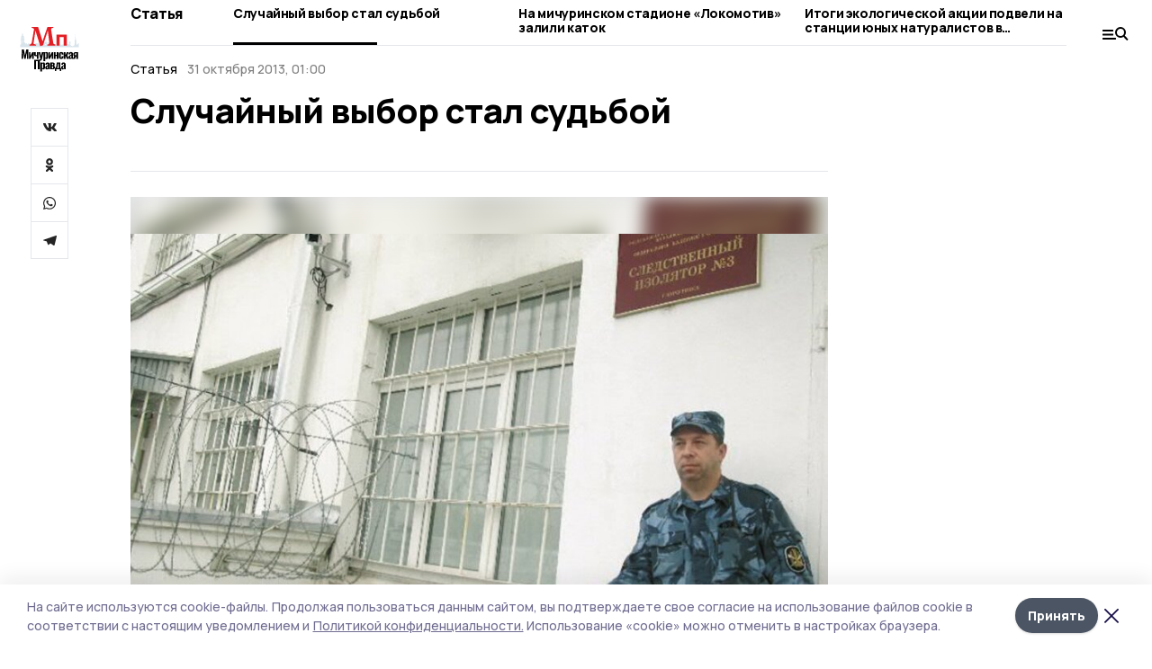

--- FILE ---
content_type: text/html; charset=utf-8
request_url: https://michpravda.ru/articles/society/2013-10-31/sluchaynyy-vybor-stal-sudboy-30593
body_size: 29992
content:
<!doctype html>
<html data-n-head-ssr lang="ru" data-n-head="%7B%22lang%22:%7B%22ssr%22:%22ru%22%7D%7D">
  <head >
    <title>Случайный выбор стал судьбой</title><meta data-n-head="ssr" charset="utf-8"><meta data-n-head="ssr" data-hid="og:url" property="og:url" content="https://michpravda.ru/articles/society/2013-10-31/sluchaynyy-vybor-stal-sudboy-30593"><meta data-n-head="ssr" data-hid="og:type" property="og:type" content="article"><meta data-n-head="ssr" name="viewport" content="width=1300"><meta data-n-head="ssr" name="yandex-verification" content="44bce350774a2640"><meta data-n-head="ssr" name="zen-verification" content=""><meta data-n-head="ssr" name="google-site-verification" content="gWiEVtz9GqY5fKc8HPlr9MlLG0V-21kctIn9de8OrEs"><meta data-n-head="ssr" data-hid="og:title" property="og:title" content="Случайный выбор стал судьбой"><meta data-n-head="ssr" data-hid="og:description" property="og:description" content="Случайный выбор стал судьбой"><meta data-n-head="ssr" data-hid="description" name="description" content="Случайный выбор стал судьбой"><meta data-n-head="ssr" data-hid="keywords" name="keywords" content="Мичуринская правда,michpravda.ru,Статья,Общество"><meta data-n-head="ssr" data-hid="og:image" property="og:image" content="https://api.top68.ru/attachments/cfc66af8d1474b626957d269ef8b9ea9d091d9f8/store/crop/0/44/860/483/860/483/0/8f2c48ab55dd9e556d05783014dd86bd8bafb72d04e81802be3be40716e3/123.jpg"><link data-n-head="ssr" rel="preconnect" href="https://fonts.gstatic.com"><link data-n-head="ssr" rel="stylesheet" href="https://fonts.googleapis.com/css2?family=Arimo:wght@400;700&amp;family=Inter:wght@400;700&amp;family=Manrope:wght@400;500;600;700;800&amp;family=Montserrat:wght@400;700&amp;display=swap"><link data-n-head="ssr" rel="icon" href="https://api.top68.ru/attachments/f4d1fa493348c8ae5ffc28b3e9447511bd211e07/store/49301abe75bb705a76cb7399485b4058b7a73152e678c38846ccc267564c/favicon.ico"><link data-n-head="ssr" rel="stylesheet" href="https://fonts.googleapis.com/css2?family=Fira+Sans+Extra+Condensed:wght@800&amp;display=swap"><link data-n-head="ssr" rel="canonical" href="https://michpravda.ru/articles/society/2013-10-31/sluchaynyy-vybor-stal-sudboy-30593"><script data-n-head="ssr" src="https://yastatic.net/pcode/adfox/loader.js" crossorigin="anonymous"></script><script data-n-head="ssr" type="application/ld+json">{
              "@context": "https://schema.org",
              "@type": "Organization",
              "name": "Мичуринская правда",
              "url": "https://michpravda.ru",
              "logo": {
                "@type": "ImageObject",
                "url": "https://api.top68.ru/attachments/439d22bfbe290437bd7ea7c3a29e7647b0fec754/store/4fef25ecb5f4457b04638d7b68dd7a8f4ebbf24968a11cc21960a3783eae/michurpravda_d.svg"
              }
          }</script><script data-n-head="ssr" type="text/javascript" src="https://vk.com/js/api/openapi.js?168"></script><script data-n-head="ssr" type="application/ld+json">{
            "@context": "https://schema.org",
            "@type": "NewsArticle",
            "mainEntityOfPage": {
              "@type": "WebPage",
              "@id": "https://michpravda.ru/articles/society/2013-10-31/sluchaynyy-vybor-stal-sudboy-30593"
            },
            "headline" : "Случайный выбор стал судьбой",
            "image": [
              "https://api.top68.ru/attachments/cfc66af8d1474b626957d269ef8b9ea9d091d9f8/store/crop/0/44/860/483/860/483/0/8f2c48ab55dd9e556d05783014dd86bd8bafb72d04e81802be3be40716e3/123.jpg"
            ],
            "datePublished": "2013-10-31T01:00:00.000+04:00",
            "author": [{"@type":"Person","name":"Ирина Адам"}],
            "publisher": {
              "@type": "Organization",
              "name": "Мичуринская правда",
              "logo": {
                "@type": "ImageObject",
                "url": "https://api.top68.ru/attachments/439d22bfbe290437bd7ea7c3a29e7647b0fec754/store/4fef25ecb5f4457b04638d7b68dd7a8f4ebbf24968a11cc21960a3783eae/michurpravda_d.svg"
              }
            },
            "description": "null"
          }</script><link rel="preload" href="/_nuxt/2eeaf0c.js" as="script"><link rel="preload" href="/_nuxt/b02d1a6.js" as="script"><link rel="preload" href="/_nuxt/c25e4f1.js" as="script"><link rel="preload" href="/_nuxt/c16a920.js" as="script"><link rel="preload" href="/_nuxt/7e80cc1.js" as="script"><link rel="preload" href="/_nuxt/5ee2f72.js" as="script"><link rel="preload" href="/_nuxt/eeb2710.js" as="script"><style data-vue-ssr-id="54b08540:0 37e98faf:0 53f61d5f:0 5d3964c8:0 527dd3f5:0 164f9dfa:0 0bc78b3e:0 48139846:0 14071e12:0 5b8441ae:0 7c2dce6c:0 511952ee:0 1221deb2:0 cbba6ba4:0 3014cd2b:0 97470af2:0 2a6ac2fc:0 18569bc9:0 3b87a648:0 da892aca:0 8d630b32:0">/*! tailwindcss v2.1.2 | MIT License | https://tailwindcss.com*//*! modern-normalize v1.1.0 | MIT License | https://github.com/sindresorhus/modern-normalize */

/*
Document
========
*/

/**
Use a better box model (opinionated).
*/

*,
::before,
::after {
	box-sizing: border-box;
}

/**
Use a more readable tab size (opinionated).
*/

html {
	-moz-tab-size: 4;
	-o-tab-size: 4;
	   tab-size: 4;
}

/**
1. Correct the line height in all browsers.
2. Prevent adjustments of font size after orientation changes in iOS.
*/

html {
	line-height: 1.15; /* 1 */
	-webkit-text-size-adjust: 100%; /* 2 */
}

/*
Sections
========
*/

/**
Remove the margin in all browsers.
*/

body {
	margin: 0;
}

/**
Improve consistency of default fonts in all browsers. (https://github.com/sindresorhus/modern-normalize/issues/3)
*/

body {
	font-family:
		system-ui,
		-apple-system, /* Firefox supports this but not yet `system-ui` */
		'Segoe UI',
		Roboto,
		Helvetica,
		Arial,
		sans-serif,
		'Apple Color Emoji',
		'Segoe UI Emoji';
}

/*
Grouping content
================
*/

/**
1. Add the correct height in Firefox.
2. Correct the inheritance of border color in Firefox. (https://bugzilla.mozilla.org/show_bug.cgi?id=190655)
*/

hr {
	height: 0; /* 1 */
	color: inherit; /* 2 */
}

/*
Text-level semantics
====================
*/

/**
Add the correct text decoration in Chrome, Edge, and Safari.
*/

abbr[title] {
	-webkit-text-decoration: underline dotted;
	        text-decoration: underline dotted;
}

/**
Add the correct font weight in Edge and Safari.
*/

b,
strong {
	font-weight: bolder;
}

/**
1. Improve consistency of default fonts in all browsers. (https://github.com/sindresorhus/modern-normalize/issues/3)
2. Correct the odd 'em' font sizing in all browsers.
*/

code,
kbd,
samp,
pre {
	font-family:
		ui-monospace,
		SFMono-Regular,
		Consolas,
		'Liberation Mono',
		Menlo,
		monospace; /* 1 */
	font-size: 1em; /* 2 */
}

/**
Add the correct font size in all browsers.
*/

small {
	font-size: 80%;
}

/**
Prevent 'sub' and 'sup' elements from affecting the line height in all browsers.
*/

sub,
sup {
	font-size: 75%;
	line-height: 0;
	position: relative;
	vertical-align: baseline;
}

sub {
	bottom: -0.25em;
}

sup {
	top: -0.5em;
}

/*
Tabular data
============
*/

/**
1. Remove text indentation from table contents in Chrome and Safari. (https://bugs.chromium.org/p/chromium/issues/detail?id=999088, https://bugs.webkit.org/show_bug.cgi?id=201297)
2. Correct table border color inheritance in all Chrome and Safari. (https://bugs.chromium.org/p/chromium/issues/detail?id=935729, https://bugs.webkit.org/show_bug.cgi?id=195016)
*/

table {
	text-indent: 0; /* 1 */
	border-color: inherit; /* 2 */
}

/*
Forms
=====
*/

/**
1. Change the font styles in all browsers.
2. Remove the margin in Firefox and Safari.
*/

button,
input,
optgroup,
select,
textarea {
	font-family: inherit; /* 1 */
	font-size: 100%; /* 1 */
	line-height: 1.15; /* 1 */
	margin: 0; /* 2 */
}

/**
Remove the inheritance of text transform in Edge and Firefox.
1. Remove the inheritance of text transform in Firefox.
*/

button,
select { /* 1 */
	text-transform: none;
}

/**
Correct the inability to style clickable types in iOS and Safari.
*/

button,
[type='button'],
[type='reset'],
[type='submit'] {
	-webkit-appearance: button;
}

/**
Remove the inner border and padding in Firefox.
*/

::-moz-focus-inner {
	border-style: none;
	padding: 0;
}

/**
Restore the focus styles unset by the previous rule.
*/

:-moz-focusring {
	outline: 1px dotted ButtonText;
}

/**
Remove the additional ':invalid' styles in Firefox.
See: https://github.com/mozilla/gecko-dev/blob/2f9eacd9d3d995c937b4251a5557d95d494c9be1/layout/style/res/forms.css#L728-L737
*/

:-moz-ui-invalid {
	box-shadow: none;
}

/**
Remove the padding so developers are not caught out when they zero out 'fieldset' elements in all browsers.
*/

legend {
	padding: 0;
}

/**
Add the correct vertical alignment in Chrome and Firefox.
*/

progress {
	vertical-align: baseline;
}

/**
Correct the cursor style of increment and decrement buttons in Safari.
*/

::-webkit-inner-spin-button,
::-webkit-outer-spin-button {
	height: auto;
}

/**
1. Correct the odd appearance in Chrome and Safari.
2. Correct the outline style in Safari.
*/

[type='search'] {
	-webkit-appearance: textfield; /* 1 */
	outline-offset: -2px; /* 2 */
}

/**
Remove the inner padding in Chrome and Safari on macOS.
*/

::-webkit-search-decoration {
	-webkit-appearance: none;
}

/**
1. Correct the inability to style clickable types in iOS and Safari.
2. Change font properties to 'inherit' in Safari.
*/

::-webkit-file-upload-button {
	-webkit-appearance: button; /* 1 */
	font: inherit; /* 2 */
}

/*
Interactive
===========
*/

/*
Add the correct display in Chrome and Safari.
*/

summary {
	display: list-item;
}/**
 * Manually forked from SUIT CSS Base: https://github.com/suitcss/base
 * A thin layer on top of normalize.css that provides a starting point more
 * suitable for web applications.
 */

/**
 * Removes the default spacing and border for appropriate elements.
 */

blockquote,
dl,
dd,
h1,
h2,
h3,
h4,
h5,
h6,
hr,
figure,
p,
pre {
  margin: 0;
}

button {
  background-color: transparent;
  background-image: none;
}

/**
 * Work around a Firefox/IE bug where the transparent `button` background
 * results in a loss of the default `button` focus styles.
 */

button:focus {
  outline: 1px dotted;
  outline: 5px auto -webkit-focus-ring-color;
}

fieldset {
  margin: 0;
  padding: 0;
}

ol,
ul {
  list-style: none;
  margin: 0;
  padding: 0;
}

/**
 * Tailwind custom reset styles
 */

/**
 * 1. Use the user's configured `sans` font-family (with Tailwind's default
 *    sans-serif font stack as a fallback) as a sane default.
 * 2. Use Tailwind's default "normal" line-height so the user isn't forced
 *    to override it to ensure consistency even when using the default theme.
 */

html {
  font-family: Manrope, sans-serif; /* 1 */
  line-height: 1.5; /* 2 */
}


/**
 * Inherit font-family and line-height from `html` so users can set them as
 * a class directly on the `html` element.
 */

body {
  font-family: inherit;
  line-height: inherit;
}

/**
 * 1. Prevent padding and border from affecting element width.
 *
 *    We used to set this in the html element and inherit from
 *    the parent element for everything else. This caused issues
 *    in shadow-dom-enhanced elements like <details> where the content
 *    is wrapped by a div with box-sizing set to `content-box`.
 *
 *    https://github.com/mozdevs/cssremedy/issues/4
 *
 *
 * 2. Allow adding a border to an element by just adding a border-width.
 *
 *    By default, the way the browser specifies that an element should have no
 *    border is by setting it's border-style to `none` in the user-agent
 *    stylesheet.
 *
 *    In order to easily add borders to elements by just setting the `border-width`
 *    property, we change the default border-style for all elements to `solid`, and
 *    use border-width to hide them instead. This way our `border` utilities only
 *    need to set the `border-width` property instead of the entire `border`
 *    shorthand, making our border utilities much more straightforward to compose.
 *
 *    https://github.com/tailwindcss/tailwindcss/pull/116
 */

*,
::before,
::after {
  box-sizing: border-box; /* 1 */
  border-width: 0; /* 2 */
  border-style: solid; /* 2 */
  border-color: #e5e7eb; /* 2 */
}

/*
 * Ensure horizontal rules are visible by default
 */

hr {
  border-top-width: 1px;
}

/**
 * Undo the `border-style: none` reset that Normalize applies to images so that
 * our `border-{width}` utilities have the expected effect.
 *
 * The Normalize reset is unnecessary for us since we default the border-width
 * to 0 on all elements.
 *
 * https://github.com/tailwindcss/tailwindcss/issues/362
 */

img {
  border-style: solid;
}

textarea {
  resize: vertical;
}

input::-moz-placeholder, textarea::-moz-placeholder {
  opacity: 1;
  color: #9ca3af;
}

input:-ms-input-placeholder, textarea:-ms-input-placeholder {
  opacity: 1;
  color: #9ca3af;
}

input::placeholder,
textarea::placeholder {
  opacity: 1;
  color: #9ca3af;
}

button,
[role="button"] {
  cursor: pointer;
}

table {
  border-collapse: collapse;
}

h1,
h2,
h3,
h4,
h5,
h6 {
  font-size: inherit;
  font-weight: inherit;
}

/**
 * Reset links to optimize for opt-in styling instead of
 * opt-out.
 */

a {
  color: inherit;
  text-decoration: inherit;
}

/**
 * Reset form element properties that are easy to forget to
 * style explicitly so you don't inadvertently introduce
 * styles that deviate from your design system. These styles
 * supplement a partial reset that is already applied by
 * normalize.css.
 */

button,
input,
optgroup,
select,
textarea {
  padding: 0;
  line-height: inherit;
  color: inherit;
}

/**
 * Use the configured 'mono' font family for elements that
 * are expected to be rendered with a monospace font, falling
 * back to the system monospace stack if there is no configured
 * 'mono' font family.
 */

pre,
code,
kbd,
samp {
  font-family: ui-monospace, SFMono-Regular, Menlo, Monaco, Consolas, "Liberation Mono", "Courier New", monospace;
}

/**
 * Make replaced elements `display: block` by default as that's
 * the behavior you want almost all of the time. Inspired by
 * CSS Remedy, with `svg` added as well.
 *
 * https://github.com/mozdevs/cssremedy/issues/14
 */

img,
svg,
video,
canvas,
audio,
iframe,
embed,
object {
  display: block;
  vertical-align: middle;
}

/**
 * Constrain images and videos to the parent width and preserve
 * their intrinsic aspect ratio.
 *
 * https://github.com/mozdevs/cssremedy/issues/14
 */

img,
video {
  max-width: 100%;
  height: auto;
}*{--tw-shadow:0 0 #0000;--tw-ring-inset:var(--tw-empty,/*!*/ /*!*/);--tw-ring-offset-width:0px;--tw-ring-offset-color:#fff;--tw-ring-color:rgba(59, 130, 246, 0.5);--tw-ring-offset-shadow:0 0 #0000;--tw-ring-shadow:0 0 #0000;}.pointer-events-none{pointer-events:none;}.relative{position:relative;}.absolute{position:absolute;}.sticky{position:sticky;}.static{position:static;}.fixed{position:fixed;}.left-0{left:0px;}.top-0{top:0px;}.top-4{top:1rem;}.right-2{right:0.5rem;}.right-4{right:1rem;}.bottom-0{bottom:0px;}.right-8{right:2rem;}.left-auto{left:auto;}.right-0{right:0px;}.left-6{left:1.5rem;}.bottom-6{bottom:1.5rem;}.-right-10{right:-2.5rem;}.-left-10{left:-2.5rem;}.top-14{top:3.5rem;}.top-2{top:0.5rem;}.right-5{right:1.25rem;}.bottom-5{bottom:1.25rem;}.left-2{left:0.5rem;}.bottom-2{bottom:0.5rem;}.-right-6{right:-1.5rem;}.-left-6{left:-1.5rem;}.left-4{left:1rem;}.bottom-4{bottom:1rem;}.right-6{right:1.5rem;}.bottom-8{bottom:2rem;}.top-6{top:1.5rem;}.top-3{top:0.75rem;}.z-50{z-index:50;}.z-10{z-index:10;}.m-4{margin:1rem;}.m-5{margin:1.25rem;}.m-0{margin:0px;}.m-6{margin:1.5rem;}.m-10{margin:2.5rem;}.my-6{margin-top:1.5rem;margin-bottom:1.5rem;}.mx-auto{margin-left:auto;margin-right:auto;}.mx-9{margin-left:2.25rem;margin-right:2.25rem;}.-mx-4{margin-left:-1rem;margin-right:-1rem;}.my-4{margin-top:1rem;margin-bottom:1rem;}.my-2{margin-top:0.5rem;margin-bottom:0.5rem;}.my-0{margin-top:0px;margin-bottom:0px;}.my-8{margin-top:2rem;margin-bottom:2rem;}.mx-5{margin-left:1.25rem;margin-right:1.25rem;}.-mx-8{margin-left:-2rem;margin-right:-2rem;}.mx-4{margin-left:1rem;margin-right:1rem;}.mx-0{margin-left:0px;margin-right:0px;}.mx-3{margin-left:0.75rem;margin-right:0.75rem;}.my-5{margin-top:1.25rem;margin-bottom:1.25rem;}.my-12{margin-top:3rem;margin-bottom:3rem;}.mx-14{margin-left:3.5rem;margin-right:3.5rem;}.-mx-6{margin-left:-1.5rem;margin-right:-1.5rem;}.-mx-11{margin-left:-2.75rem;margin-right:-2.75rem;}.mr-2{margin-right:0.5rem;}.mb-3{margin-bottom:0.75rem;}.mb-2{margin-bottom:0.5rem;}.mt-2{margin-top:0.5rem;}.mb-6{margin-bottom:1.5rem;}.mt-20{margin-top:5rem;}.mb-5{margin-bottom:1.25rem;}.mb-0{margin-bottom:0px;}.mr-4{margin-right:1rem;}.mb-1{margin-bottom:0.25rem;}.mb-10{margin-bottom:2.5rem;}.mb-12{margin-bottom:3rem;}.mr-3{margin-right:0.75rem;}.ml-auto{margin-left:auto;}.-mt-1{margin-top:-0.25rem;}.mr-10{margin-right:2.5rem;}.mb-4{margin-bottom:1rem;}.mb-8{margin-bottom:2rem;}.mt-1{margin-top:0.25rem;}.mt-4{margin-top:1rem;}.mt-6{margin-top:1.5rem;}.mr-5{margin-right:1.25rem;}.mt-8{margin-top:2rem;}.-mr-4{margin-right:-1rem;}.mr-0{margin-right:0px;}.mr-9{margin-right:2.25rem;}.mr-16{margin-right:4rem;}.mt-10{margin-top:2.5rem;}.mr-1{margin-right:0.25rem;}.mr-6{margin-right:1.5rem;}.mt-5{margin-top:1.25rem;}.mt-3{margin-top:0.75rem;}.-mt-6{margin-top:-1.5rem;}.mr-8{margin-right:2rem;}.mb-7{margin-bottom:1.75rem;}.mt-0{margin-top:0px;}.ml-4{margin-left:1rem;}.mb-9{margin-bottom:2.25rem;}.ml-5{margin-left:1.25rem;}.mr-12{margin-right:3rem;}.mr-14{margin-right:3.5rem;}.ml-0{margin-left:0px;}.mt-16{margin-top:4rem;}.ml-10{margin-left:2.5rem;}.ml-12{margin-left:3rem;}.-ml-4{margin-left:-1rem;}.block{display:block;}.inline-block{display:inline-block;}.flex{display:flex;}.table{display:table;}.\!table{display:table !important;}.grid{display:grid;}.hidden{display:none;}.h-0{height:0px;}.h-full{height:100%;}.h-auto{height:auto;}.h-12{height:3rem;}.h-screen{height:100vh;}.w-full{width:100%;}.w-auto{width:auto;}.w-16{width:4rem;}.w-1\/4{width:25%;}.w-3\/4{width:75%;}.w-1\/2{width:50%;}.min-w-full{min-width:100%;}.max-w-full{max-width:100%;}.flex-shrink-0{flex-shrink:0;}.flex-grow-0{flex-grow:0;}.border-collapse{border-collapse:collapse;}.transform{--tw-translate-x:0;--tw-translate-y:0;--tw-rotate:0;--tw-skew-x:0;--tw-skew-y:0;--tw-scale-x:1;--tw-scale-y:1;transform:translateX(var(--tw-translate-x)) translateY(var(--tw-translate-y)) rotate(var(--tw-rotate)) skewX(var(--tw-skew-x)) skewY(var(--tw-skew-y)) scaleX(var(--tw-scale-x)) scaleY(var(--tw-scale-y));}.cursor-pointer{cursor:pointer;}.appearance-none{-webkit-appearance:none;-moz-appearance:none;appearance:none;}.grid-cols-3{grid-template-columns:repeat(3, minmax(0, 1fr));}.grid-cols-1{grid-template-columns:repeat(1, minmax(0, 1fr));}.grid-cols-2{grid-template-columns:repeat(2, minmax(0, 1fr));}.grid-cols-4{grid-template-columns:repeat(4, minmax(0, 1fr));}.flex-col{flex-direction:column;}.flex-wrap{flex-wrap:wrap;}.flex-nowrap{flex-wrap:nowrap;}.items-center{align-items:center;}.items-end{align-items:flex-end;}.justify-between{justify-content:space-between;}.justify-center{justify-content:center;}.justify-end{justify-content:flex-end;}.gap-3{gap:0.75rem;}.gap-10{gap:2.5rem;}.gap-5{gap:1.25rem;}.gap-6{gap:1.5rem;}.gap-14{gap:3.5rem;}.gap-4{gap:1rem;}.gap-2{gap:0.5rem;}.gap-16{gap:4rem;}.gap-9{gap:2.25rem;}.gap-8{gap:2rem;}.gap-12{gap:3rem;}.gap-1{gap:0.25rem;}.gap-7{gap:1.75rem;}.overflow-hidden{overflow:hidden;}.overflow-auto{overflow:auto;}.overflow-visible{overflow:visible;}.whitespace-nowrap{white-space:nowrap;}.break-all{word-break:break-all;}.rounded-none{border-radius:0px;}.rounded-full{border-radius:9999px;}.rounded{border-radius:0.25rem;}.rounded-lg{border-radius:0.5rem;}.rounded-2xl{border-radius:1rem;}.rounded-3xl{border-radius:1.5rem;}.border{border-width:1px;}.border-4{border-width:4px;}.border-b{border-bottom-width:1px;}.border-t{border-top-width:1px;}.border-none{border-style:none;}.border-dashed{border-style:dashed;}.border-black{--tw-border-opacity:1;border-color:rgba(0, 0, 0, var(--tw-border-opacity));}.border-blue-500{--tw-border-opacity:1;border-color:rgba(59, 130, 246, var(--tw-border-opacity));}.bg-gray-200{--tw-bg-opacity:1;background-color:rgba(229, 231, 235, var(--tw-bg-opacity));}.bg-white{--tw-bg-opacity:1;background-color:rgba(255, 255, 255, var(--tw-bg-opacity));}.bg-gray-100{--tw-bg-opacity:1;background-color:rgba(243, 244, 246, var(--tw-bg-opacity));}.bg-black{--tw-bg-opacity:1;background-color:rgba(0, 0, 0, var(--tw-bg-opacity));}.bg-gray-600{--tw-bg-opacity:1;background-color:rgba(75, 85, 99, var(--tw-bg-opacity));}.bg-gray-50{--tw-bg-opacity:1;background-color:rgba(249, 250, 251, var(--tw-bg-opacity));}.bg-transparent{background-color:transparent;}.bg-cover{background-size:cover;}.bg-center{background-position:center;}.bg-top{background-position:top;}.bg-no-repeat{background-repeat:no-repeat;}.object-contain{-o-object-fit:contain;object-fit:contain;}.object-cover{-o-object-fit:cover;object-fit:cover;}.object-center{-o-object-position:center;object-position:center;}.p-6{padding:1.5rem;}.p-4{padding:1rem;}.p-2{padding:0.5rem;}.p-3{padding:0.75rem;}.p-8{padding:2rem;}.p-0{padding:0px;}.p-5{padding:1.25rem;}.p-11{padding:2.75rem;}.py-5{padding-top:1.25rem;padding-bottom:1.25rem;}.px-0{padding-left:0px;padding-right:0px;}.px-4{padding-left:1rem;padding-right:1rem;}.py-1{padding-top:0.25rem;padding-bottom:0.25rem;}.px-20{padding-left:5rem;padding-right:5rem;}.px-5{padding-left:1.25rem;padding-right:1.25rem;}.py-4{padding-top:1rem;padding-bottom:1rem;}.px-6{padding-left:1.5rem;padding-right:1.5rem;}.py-3{padding-top:0.75rem;padding-bottom:0.75rem;}.py-6{padding-top:1.5rem;padding-bottom:1.5rem;}.px-2{padding-left:0.5rem;padding-right:0.5rem;}.py-2{padding-top:0.5rem;padding-bottom:0.5rem;}.px-3{padding-left:0.75rem;padding-right:0.75rem;}.px-8{padding-left:2rem;padding-right:2rem;}.px-7{padding-left:1.75rem;padding-right:1.75rem;}.px-12{padding-left:3rem;padding-right:3rem;}.pt-2{padding-top:0.5rem;}.pb-3{padding-bottom:0.75rem;}.pt-3{padding-top:0.75rem;}.pb-5{padding-bottom:1.25rem;}.pb-6{padding-bottom:1.5rem;}.pt-4{padding-top:1rem;}.pb-2{padding-bottom:0.5rem;}.pt-6{padding-top:1.5rem;}.pl-4{padding-left:1rem;}.pb-12{padding-bottom:3rem;}.pl-12{padding-left:3rem;}.pr-4{padding-right:1rem;}.pb-1{padding-bottom:0.25rem;}.pb-0{padding-bottom:0px;}.pb-7{padding-bottom:1.75rem;}.pb-4{padding-bottom:1rem;}.pr-6{padding-right:1.5rem;}.pb-8{padding-bottom:2rem;}.pt-5{padding-top:1.25rem;}.pt-0{padding-top:0px;}.pb-10{padding-bottom:2.5rem;}.pt-8{padding-top:2rem;}.pl-8{padding-left:2rem;}.pt-1{padding-top:0.25rem;}.pl-3{padding-left:0.75rem;}.pl-6{padding-left:1.5rem;}.text-center{text-align:center;}.text-left{text-align:left;}.font-sans{font-family:Manrope, sans-serif;}.font-serif{font-family:ui-serif, Georgia, Cambria, "Times New Roman", Times, serif;}.text-xs{font-size:11px;}.text-base{font-size:14px;}.text-2xl{font-size:22px;}.text-lg{font-size:16px;}.text-3xl{font-size:28px;}.text-xl{font-size:18px;}.text-sm{font-size:12px;}.text-4xl{font-size:38px;}.font-bold{font-weight:800;}.font-semibold{font-weight:600;}.font-medium{font-weight:500;}.font-normal{font-weight:500;}.leading-tight{line-height:1.16;}.leading-none{line-height:1;}.leading-relaxed{line-height:1.55;}.leading-6{line-height:1.5rem;}.leading-normal{line-height:1.29;}.tracking-tight{letter-spacing:-0.025em;}.text-black{--tw-text-opacity:1;color:rgba(0, 0, 0, var(--tw-text-opacity));}.text-white{--tw-text-opacity:1;color:rgba(255, 255, 255, var(--tw-text-opacity));}.text-blue-500{--tw-text-opacity:1;color:rgba(59, 130, 246, var(--tw-text-opacity));}.text-gray-600{--tw-text-opacity:1;color:rgba(75, 85, 99, var(--tw-text-opacity));}.underline{text-decoration:underline;}.placeholder-black::-moz-placeholder{--tw-placeholder-opacity:1;color:rgba(0, 0, 0, var(--tw-placeholder-opacity));}.placeholder-black:-ms-input-placeholder{--tw-placeholder-opacity:1;color:rgba(0, 0, 0, var(--tw-placeholder-opacity));}.placeholder-black::placeholder{--tw-placeholder-opacity:1;color:rgba(0, 0, 0, var(--tw-placeholder-opacity));}.opacity-40{opacity:0.4;}.opacity-25{opacity:0.25;}.opacity-100{opacity:1;}.opacity-50{opacity:0.5;}.opacity-0{opacity:0;}.opacity-60{opacity:0.6;}.opacity-90{opacity:0.9;}.opacity-70{opacity:0.7;}.opacity-30{opacity:0.3;}.shadow-none{--tw-shadow:0 0 #0000;box-shadow:var(--tw-ring-offset-shadow, 0 0 #0000), var(--tw-ring-shadow, 0 0 #0000), var(--tw-shadow);}.shadow{--tw-shadow:0 1px 3px 0 rgba(0, 0, 0, 0.1), 0 1px 2px 0 rgba(0, 0, 0, 0.06);box-shadow:var(--tw-ring-offset-shadow, 0 0 #0000), var(--tw-ring-shadow, 0 0 #0000), var(--tw-shadow);}.shadow-xl{--tw-shadow:0 20px 25px -5px rgba(0, 0, 0, 0.1), 0 10px 10px -5px rgba(0, 0, 0, 0.04);box-shadow:var(--tw-ring-offset-shadow, 0 0 #0000), var(--tw-ring-shadow, 0 0 #0000), var(--tw-shadow);}.shadow-2xl{--tw-shadow:0 25px 50px -12px rgba(0, 0, 0, 0.25);box-shadow:var(--tw-ring-offset-shadow, 0 0 #0000), var(--tw-ring-shadow, 0 0 #0000), var(--tw-shadow);}.outline-none{outline:2px solid transparent;outline-offset:2px;}.filter{--tw-blur:var(--tw-empty,/*!*/ /*!*/);--tw-brightness:var(--tw-empty,/*!*/ /*!*/);--tw-contrast:var(--tw-empty,/*!*/ /*!*/);--tw-grayscale:var(--tw-empty,/*!*/ /*!*/);--tw-hue-rotate:var(--tw-empty,/*!*/ /*!*/);--tw-invert:var(--tw-empty,/*!*/ /*!*/);--tw-saturate:var(--tw-empty,/*!*/ /*!*/);--tw-sepia:var(--tw-empty,/*!*/ /*!*/);--tw-drop-shadow:var(--tw-empty,/*!*/ /*!*/);filter:var(--tw-blur) var(--tw-brightness) var(--tw-contrast) var(--tw-grayscale) var(--tw-hue-rotate) var(--tw-invert) var(--tw-saturate) var(--tw-sepia) var(--tw-drop-shadow);}.blur{--tw-blur:blur(8px);}.transition{transition-property:background-color, border-color, color, fill, stroke, opacity, box-shadow, transform, filter, -webkit-backdrop-filter;transition-property:background-color, border-color, color, fill, stroke, opacity, box-shadow, transform, filter, backdrop-filter;transition-property:background-color, border-color, color, fill, stroke, opacity, box-shadow, transform, filter, backdrop-filter, -webkit-backdrop-filter;transition-timing-function:cubic-bezier(0.4, 0, 0.2, 1);transition-duration:150ms;}.transition-opacity{transition-property:opacity;transition-timing-function:cubic-bezier(0.4, 0, 0.2, 1);transition-duration:150ms;}.duration-300{transition-duration:300ms;}.duration-200{transition-duration:200ms;}.hover\:bg-gray-50:hover{--tw-bg-opacity:1;background-color:rgba(249, 250, 251, var(--tw-bg-opacity));}.hover\:bg-white:hover{--tw-bg-opacity:1;background-color:rgba(255, 255, 255, var(--tw-bg-opacity));}.hover\:underline:hover{text-decoration:underline;}.hover\:opacity-80:hover{opacity:0.8;}.hover\:opacity-100:hover{opacity:1;}
.bg-img{position:relative;height:0px;--tw-bg-opacity:1;background-color:rgba(229, 231, 235, var(--tw-bg-opacity));background-size:cover;padding-bottom:67%}.bg-img img{position:absolute;height:100%;width:100%;-o-object-fit:cover;object-fit:cover}.cm-button{cursor:pointer;padding:0.75rem;font-weight:800;--tw-text-opacity:1;color:rgba(255, 255, 255, var(--tw-text-opacity));background:#6a95bc}.cm-button.__lg{padding-left:1.5rem;font-size:20px}.cm-title{margin-bottom:0.5rem;font-weight:800;letter-spacing:-0.025em;font-size:20px}.cm-subtitle{margin-bottom:0.75rem;font-weight:800;letter-spacing:-0.025em;font-size:20px}.cm-lead{margin-bottom:1rem;font-size:16px;letter-spacing:-0.025em}.cm-meta{margin-bottom:1rem}.cm-meta a, .cm-meta span{margin-right:0.75rem}.cm-meta a:last-child, .cm-meta span:last-child{opacity:0.5}body:not(.desktop) .mobile-cols{display:grid;gap:0.5rem;grid-template-columns:28px 1fr}body.desktop .cm-title{margin-bottom:1.25rem;font-size:38px;line-height:1.16}body.desktop .cm-subtitle{font-size:28px}body.desktop .cm-lead{margin-bottom:2rem;font-size:22px}body.desktop .cm-button.__lg{padding-left:1.75rem;font-size:28px}body.desktop div.cols.section{display:grid;grid-template-columns:775px 240px;gap:25px}body.desktop div.cols.section.mb-0{margin-bottom:0px}body.desktop section.cols{display:grid;grid-template-columns:775px 240px;gap:25px}body.desktop section.cols.mb-0{margin-bottom:0px}.f-label{margin-bottom:1.5rem;display:block}.f-title{margin-bottom:0.5rem;font-size:16px;font-weight:400}.f-input{display:block;width:100%;-webkit-appearance:none;-moz-appearance:none;appearance:none;border-radius:0px;padding-left:1.25rem;padding-right:1.25rem;padding-top:1rem;padding-bottom:1rem;font-size:16px;background:#eeeef1;font-weight:700}.f-input[type=email]{color:#5681a8}select.f-input{background:#eeeef1 calc(100% - 20px) 50% url([data-uri]) no-repeat}.f-checkbox, .f-radio{cursor:pointer;-webkit-appearance:none;-moz-appearance:none;appearance:none;border-radius:0px}.f-checkbox,.f-radio{width:20px;height:20px;flex:0 0 auto;background:url([data-uri])}.f-checkbox.__active,.f-checkbox:checked,.f-radio.__active,.f-radio:checked{background:url([data-uri])}.f-radio{background:url([data-uri])}.f-radio.__active,.f-radio:checked{background:url([data-uri])}.f-checkbox-label, .f-radio-label{margin-bottom:1.5rem;display:flex;align-items:center}.f-checkbox-title, .f-radio-title{margin-left:1rem;font-size:16px}body.desktop .f-title{margin-bottom:1rem;font-size:18px}body.desktop .f-checkbox-title, body.desktop .f-input, body.desktop .f-radio-title{font-size:18px}.fade-enter, .fade-leave-to{opacity:0}.fade-enter-active,.fade-leave-active{transition:opacity .2s ease}.fade-up-enter-active,.fade-up-leave-active{transition:all .35s}.fade-up-enter, .fade-up-leave-to{opacity:0}.fade-up-enter,.fade-up-leave-to{transform:translateY(-20px)}html{font-size:14px;font-weight:500;line-height:1.29;--block-width:700px;--active-color:#dce2ed}html.locked{overflow:hidden}ul{margin-left:2rem;list-style-type:disc}ol{margin-left:2rem;list-style-type:decimal}.container{padding-left:1rem;padding-right:1rem}iframe, img, video{max-width:100%}[lazy=error]{background-position:50%!important;background-size:60px!important;background-repeat:no-repeat!important}body.desktop .container{margin-left:auto;margin-right:auto;padding-left:0px;padding-right:0px;width:1220px}body.desktop [lazy=error]{background-size:80px!important}
.nuxt-progress{position:fixed;top:0;left:0;right:0;height:2px;width:0;opacity:1;transition:width .1s,opacity .4s;background-color:var(--active-color);z-index:999999}.nuxt-progress.nuxt-progress-notransition{transition:none}.nuxt-progress-failed{background-color:red}
.page[data-v-be8820c2]{min-height:100vh}.top-banner[data-v-be8820c2]{margin-left:auto;margin-right:auto;width:300px}body.desktop .top-banner[data-v-be8820c2]{width:1250px}body.desktop .page[data-v-be8820c2]{display:grid;grid-template-columns:50px 1040px 50px;gap:40px}body.desktop .page.__local[data-v-be8820c2]{grid-template-columns:100px 1040px 50px;width:1270px}body.desktop .page.__local .logo[data-v-be8820c2]{width:100%}body.desktop .logo-container[data-v-be8820c2], body.desktop .menu-trigger[data-v-be8820c2]{position:sticky}body.desktop .logo-container[data-v-be8820c2],body.desktop .menu-trigger[data-v-be8820c2]{top:30px;margin-top:30px}body.desktop .logo[data-v-be8820c2]{margin-left:auto;margin-right:auto;display:block;width:42px;margin-bottom:40px}
.bnr[data-v-79f9e22a]{margin-left:auto;margin-right:auto;width:300px}.bnr[data-v-79f9e22a]:not(:empty){margin-bottom:1rem}.bnr-container.mb-0 .bnr[data-v-79f9e22a]{margin-bottom:0}body.desktop .bnr[data-v-79f9e22a]{width:auto}
.lightning[data-v-92ba7552]{display:block;padding-top:0.5rem;padding-bottom:0.75rem;text-align:center;background:var(--active-color)}.rubric[data-v-92ba7552]{font-size:11px}.title[data-v-92ba7552]{margin-left:auto;margin-right:auto;font-weight:800;line-height:1.16;max-width:80%}body.desktop .lightning[data-v-92ba7552]{padding-top:0.75rem;padding-bottom:1.25rem}body.desktop .rubric[data-v-92ba7552]{font-size:14px}body.desktop .title[data-v-92ba7552]{font-size:22px;max-width:500px}
a[data-v-2a55e268]{display:inline-block}img[data-v-2a55e268]{width:28px}img.__local[data-v-2a55e268]{width:auto;max-height:50px}body.desktop img[data-v-2a55e268]{width:auto}body.desktop img.__local[data-v-2a55e268]{width:100%}
.share[data-v-4d069d78]{margin-left:auto;margin-right:auto;width:42px}a[data-v-4d069d78]{display:block;cursor:pointer;border-width:1px;background-position:center;background-repeat:no-repeat;border-bottom-width:0;height:42px}a[data-v-4d069d78]:last-child{border-bottom-width:1px}.vk[data-v-4d069d78]{background-image:url(/_nuxt/img/vk.a3fc87d.svg)}.fb[data-v-4d069d78]{background-image:url([data-uri])}.ok[data-v-4d069d78]{background-image:url(/_nuxt/img/ok.480e53f.svg)}.wa[data-v-4d069d78]{background-image:url(/_nuxt/img/wa.f2f254d.svg)}.tg[data-v-4d069d78]{background-image:url([data-uri])}.share.__dark a[data-v-4d069d78]{border-color:#828282}.share.__dark .vk[data-v-4d069d78]{background-image:url(/_nuxt/img/vk-white.dc41d20.svg)}.share.__dark .fb[data-v-4d069d78]{background-image:url([data-uri])}.share.__dark .ok[data-v-4d069d78]{background-image:url(/_nuxt/img/ok-white.c2036d3.svg)}.share.__dark .wa[data-v-4d069d78]{background-image:url(/_nuxt/img/wa-white.e567518.svg)}.share.__dark .tg[data-v-4d069d78]{background-image:url([data-uri])}.share.__top-matter-mobile[data-v-4d069d78]{width:32px}.share.__top-matter-mobile a[data-v-4d069d78]{height:36px}
.banner-after-matter[data-v-2522710a]{margin-left:auto;margin-right:auto;width:300px}body.desktop .banner-after-matter[data-v-2522710a]{width:1040px}
.top[data-v-2203e918]{margin-bottom:1rem;display:flex;overflow:auto;border-bottom-width:1px;padding-bottom:0.5rem}.top[data-v-2203e918]::-webkit-scrollbar{height:5px}.top[data-v-2203e918]::-webkit-scrollbar-thumb{--tw-bg-opacity:1;background-color:rgba(209, 213, 219, var(--tw-bg-opacity))}.top[data-v-2203e918]::-webkit-scrollbar-track{--tw-bg-opacity:1;background-color:rgba(243, 244, 246, var(--tw-bg-opacity))}.top .item[data-v-2203e918]{margin-right:2rem;cursor:pointer;white-space:nowrap;padding-bottom:1.5rem;font-weight:800;letter-spacing:-0.025em;opacity:0.25;font-size:28px}.top .item.__active[data-v-2203e918]{opacity:1;border-bottom:3px solid #000}.top .switch[data-v-2203e918]{margin-left:auto;margin-top:0.5rem;flex-shrink:0;cursor:pointer;width:18px;height:18px;background:url([data-uri])}.top .switch.__list[data-v-2203e918]{background:url([data-uri])}.popup[data-v-2203e918]{position:fixed;left:0px;top:0px;display:flex;height:100%;width:100%;align-items:flex-end;justify-content:flex-end;padding:0.75rem;z-index:5;background:rgba(0,0,0,.5647058823529412)}.popup .content[data-v-2203e918]{overflow:auto;--tw-bg-opacity:1;background-color:rgba(255, 255, 255, var(--tw-bg-opacity));width:1020px;height:calc(100vh - 200px);max-height:730px;min-height:600px;padding:18px 120px 0}.trigger[data-v-2203e918]{position:fixed;right:1.25rem;bottom:1.25rem;display:flex;cursor:pointer;justify-content:space-between;--tw-bg-opacity:1;background-color:rgba(255, 255, 255, var(--tw-bg-opacity));padding:0.5rem;font-size:12px;font-weight:800;z-index:5;border-bottom:6px solid #000;width:90px}.trigger .close[data-v-2203e918]{width:12px;height:12px;background:url([data-uri]) bottom no-repeat}.cols[data-v-2203e918]{margin-top:2rem;margin-bottom:2rem;display:grid;grid-template-columns:repeat(4, minmax(0, 1fr));gap:1.5rem;border-top-width:1px;padding-top:1.5rem;font-size:22px}.cols.__1[data-v-2203e918]{grid-template-columns:repeat(1, minmax(0, 1fr))}.cols.__2[data-v-2203e918]{grid-template-columns:repeat(2, minmax(0, 1fr))}.cols.__3[data-v-2203e918]{grid-template-columns:repeat(3, minmax(0, 1fr))}.col-title[data-v-2203e918]{margin-bottom:0.75rem;font-weight:700}.col-link[data-v-2203e918]{margin-bottom:0.5rem;font-weight:500;opacity:0.5}
.top-matters[data-v-66860744]{position:sticky;top:0px;margin-left:-1rem;margin-right:-1rem;margin-bottom:0.5rem;border-bottom-width:1px;--tw-bg-opacity:1;background-color:rgba(255, 255, 255, var(--tw-bg-opacity));padding-left:1rem;padding-top:0.5rem;font-weight:800;letter-spacing:-0.025em;z-index:3;line-height:16px}.top-matters.red[data-v-66860744]{background:#eddcdf}.top-matters.blue[data-v-66860744]{background:#dce2ed}.top-matters.black[data-v-66860744]{--tw-text-opacity:1;color:rgba(255, 255, 255, var(--tw-text-opacity));background:#393939}.top-matters.black .items[data-v-66860744]{border-bottom:none}.top-matters.black .item.__active[data-v-66860744]:after{border-bottom-color:#fff}.loading[data-v-66860744]{margin:0px;height:40px}.items[data-v-66860744]{display:flex;overflow:auto}.title[data-v-66860744]{margin-bottom:0.25rem;font-size:12px}.item[data-v-66860744]{position:relative;margin-right:1.25rem;padding-bottom:0.75rem;flex:0 0 auto;width:300px}.item div[data-v-66860744]{overflow:hidden;max-height:2.4em;display:-webkit-box;-webkit-line-clamp:2;-webkit-box-orient:vertical;text-overflow:ellipsis}.item.__active[data-v-66860744]:after{position:absolute;left:0px;bottom:0px;width:100%;content:"";border-bottom:3px solid #000}body.desktop .top-matters[data-v-66860744]{position:static;margin-right:0px;margin-bottom:1.25rem;border-style:none}body.desktop .items[data-v-66860744]{border-bottom-width:1px;width:1040px;scrollbar-width:none}body.desktop .items[data-v-66860744]::-webkit-scrollbar{display:none}body.desktop .item.__active[data-v-66860744]:after{width:160px}body.desktop .title[data-v-66860744]{margin-right:4rem;font-size:16px}
.component[data-v-5fd10323]{margin-top:1.5rem;margin-bottom:1.5rem;display:flex;height:3rem;align-items:center;justify-content:center}@keyframes rotate-data-v-5fd10323{0%{transform:rotate(0)}to{transform:rotate(1turn)}}.component span[data-v-5fd10323]{height:100%;width:4rem;background:no-repeat url(/_nuxt/img/loading.dd38236.svg) 50%/contain;animation:rotate-data-v-5fd10323 .8s infinite}
.author[data-v-7f02fa74]{margin-bottom:1.5rem;margin-top:1.25rem;display:grid;gap:1.25rem;border-bottom-width:1px;border-top-width:1px;padding-bottom:1.25rem;padding-top:1.25rem;grid-template-columns:48px 1fr}.author .avatar[data-v-7f02fa74]{border-radius:9999px;--tw-bg-opacity:1;background-color:rgba(243, 244, 246, var(--tw-bg-opacity));background-size:cover;height:48px}.author .name[data-v-7f02fa74]{font-size:16px;font-weight:800}body.desktop .author[data-v-7f02fa74]{margin-top:0px;padding-top:0px;border-top:none;grid-template-columns:64px 1fr}body.desktop .author .avatar[data-v-7f02fa74]{height:64px}body.desktop .author .name[data-v-7f02fa74]{margin-top:0.5rem;font-size:22px}body.desktop .cm-lead[data-v-7f02fa74]{border-bottom-width:1px;padding-bottom:2rem}
.blur-img-container[data-v-1da254d6]{position:relative;height:0px;overflow:hidden;--tw-bg-opacity:1;background-color:rgba(229, 231, 235, var(--tw-bg-opacity));background-position:center;background-repeat:no-repeat;padding-bottom:67%;background-size:70px;background-image:url(/image-plug.svg)}.blur-img-blur[data-v-1da254d6]{position:absolute;left:0px;top:0px;height:100%;width:100%;background-size:cover;background-position:center;filter:blur(10px)}.blur-img-img[data-v-1da254d6]{position:absolute;left:0px;top:0px;height:100%;width:100%;-o-object-fit:contain;object-fit:contain;-o-object-position:center;object-position:center}
.photo-text[data-v-a2b33d50]{margin-top:0.25rem;display:flex;justify-content:space-between;gap:1rem;font-size:12px}.photo-text span[data-v-a2b33d50]:last-child{opacity:0.5}body.desktop .photo-text[data-v-a2b33d50]{margin-top:1rem;font-size:14px}
.content-block-text{font-size:18px;line-height:1.55;max-width:var(--block-width)}.content-block-text ol, .content-block-text p, .content-block-text ul{margin-top:1.5rem;margin-bottom:1.5rem}.content-block-text a{text-decoration:underline;color:#6a95bc}.content-block-text h2, .content-block-text h3, .content-block-text h4{margin-bottom:1.5rem;font-size:28px;font-weight:800}.content-block-text h3{font-size:22px}.content-block-text h4{font-size:18px}.content-block-text .question{font-size:22px;font-weight:800}.content-block-text .answer:before,.content-block-text .question:before{content:"— "}.content-block-text blockquote{padding-top:1.5rem;font-family:Manrope, sans-serif;font-size:18px;font-weight:800;letter-spacing:-0.025em;border-top:3px solid var(--active-color)}.content-block-text .table-wrapper{overflow:auto}.content-block-text table{margin-top:1rem;margin-bottom:1rem;min-width:100%;border-collapse:collapse}.content-block-text table td{border-width:1px;padding-left:0.5rem;padding-right:0.5rem;padding-top:0.75rem;padding-bottom:0.75rem}.content-block-text table p{margin:0px}
.authors[data-v-7b43a194]{margin-top:1.5rem;margin-bottom:1.5rem}.item[data-v-7b43a194]:not(:last-child):after{content:", "}
.items[data-v-31060ca2]{position:relative;margin-bottom:1.5rem;display:flex;align-items:center;overflow:auto;border-top-width:1px;border-bottom-width:1px;padding-top:1.5rem;padding-bottom:1.5rem}.title[data-v-31060ca2]{flex-shrink:0;flex-grow:0;font-size:16px;font-weight:800;line-height:1.16}.item[data-v-31060ca2],.title[data-v-31060ca2]{margin-right:20px}.item[data-v-31060ca2]{flex-shrink:0;flex-grow:0;text-align:center;font-size:16px;font-weight:800;line-height:1.16;opacity:0.6}.item[data-v-31060ca2]:hover{opacity:1}.item[data-v-31060ca2]{max-width:200px}body.desktop .items[data-v-31060ca2]{margin-bottom:3rem;-ms-scroll-snap-type:x mandatory;scroll-snap-type:x mandatory;scroll-behavior:smooth;scrollbar-width:none}body.desktop .items[data-v-31060ca2]::-webkit-scrollbar{display:none}body.desktop .items.__narrow .item[data-v-31060ca2],body.desktop .items.__narrow .title[data-v-31060ca2]{width:calc(25% - 18px)}body.desktop .item[data-v-31060ca2],body.desktop .title[data-v-31060ca2]{width:calc(20% - 18px);scroll-snap-align:start;max-width:none}body.desktop .arrow[data-v-31060ca2]{position:absolute;cursor:pointer;top:calc(50% - 20px);width:13px;height:40px;background:no-repeat 50%/contain}body.desktop .arrow.__right[data-v-31060ca2]{right:-2.5rem;background-image:url([data-uri])}body.desktop .arrow.__left[data-v-31060ca2]{left:-2.5rem;background-image:url([data-uri])}
.block[data-v-74daa52e]{margin-bottom:3rem;margin-top:2rem}.items-container[data-v-74daa52e]{margin-right:-1rem;overflow:auto}.block-title[data-v-74daa52e]{margin-bottom:1rem;font-weight:800;line-height:1.16;letter-spacing:-0.025em;font-size:20px}.items[data-v-74daa52e]{display:grid;gap:1.5rem;grid-template-columns:180px 180px 180px 180px}.img[data-v-74daa52e]{margin-bottom:0.25rem;--tw-bg-opacity:1;background-color:rgba(243, 244, 246, var(--tw-bg-opacity));background-size:cover;width:146px;height:110px}.title[data-v-74daa52e]{margin-bottom:0.5rem;font-size:16px;font-weight:800;line-height:1.16;letter-spacing:-0.025em}body.desktop .items-container[data-v-74daa52e]{margin-right:0px;overflow:visible}body.desktop .block-title[data-v-74daa52e]{margin-bottom:1.5rem;font-size:38px}body.desktop .items[data-v-74daa52e]{grid-template-columns:repeat(4, minmax(0, 1fr))}body.desktop .img[data-v-74daa52e]{margin-bottom:1rem;width:210px;height:140px}body.desktop .title[data-v-74daa52e]{font-size:22px}
.menu-trigger[data-v-56fec8e9]{cursor:pointer;--tw-bg-opacity:1;background-color:rgba(0, 0, 0, var(--tw-bg-opacity));width:29px;height:15px;-webkit-mask:url(/_nuxt/img/menu-trigger.cfeb88d.svg);mask:url(/_nuxt/img/menu-trigger.cfeb88d.svg)}.menu-trigger.__dark[data-v-56fec8e9]{--tw-bg-opacity:1;background-color:rgba(255, 255, 255, var(--tw-bg-opacity))}
.title[data-v-69711598]{margin-bottom:0.5rem;font-weight:800;font-size:20px}.footer[data-v-69711598]{--tw-text-opacity:1;color:rgba(255, 255, 255, var(--tw-text-opacity));background:#2e2e2e;padding:35px 30px 50px 50px}.cols[data-v-69711598]{display:grid;grid-template-columns:repeat(1, minmax(0, 1fr));gap:1.5rem;font-size:12px}.cols[data-v-69711598] p{margin-bottom:1rem}body.desktop .footer[data-v-69711598]{margin-left:auto;margin-right:auto;width:1040px;font-size:13px;font-family:Inter;padding:30px}body.desktop .cols[data-v-69711598]{gap:3.5rem}body.desktop .cols.__2[data-v-69711598]{grid-template-columns:repeat(2, minmax(0, 1fr))}body.desktop .cols.__3[data-v-69711598]{grid-template-columns:repeat(3, minmax(0, 1fr))}</style>
  </head>
  <body class="desktop" data-n-head="%7B%22class%22:%7B%22ssr%22:%22desktop%22%7D%7D">
    <div data-server-rendered="true" id="__nuxt"><!----><div id="__layout"><div data-v-be8820c2><div class="bnr-container top-banner mb-0" data-v-79f9e22a data-v-be8820c2><div title="1250_250_topline" class="adfox-bnr bnr" data-v-79f9e22a></div></div><!----><!----><!----><div class="page container __local" data-v-be8820c2><div data-v-be8820c2><div class="logo-container" data-v-be8820c2><a href="/" class="logo nuxt-link-active" data-v-2a55e268 data-v-be8820c2><img src="https://api.top68.ru/attachments/439d22bfbe290437bd7ea7c3a29e7647b0fec754/store/4fef25ecb5f4457b04638d7b68dd7a8f4ebbf24968a11cc21960a3783eae/michurpravda_d.svg" alt="Мичуринская правда" class="__local" data-v-2a55e268></a><div class="share" data-v-4d069d78 data-v-be8820c2><a class="vk" data-v-4d069d78></a><a class="ok" data-v-4d069d78></a><a class="wa" data-v-4d069d78></a><a class="tg" data-v-4d069d78></a></div></div></div><div data-v-be8820c2><div data-v-2522710a data-v-be8820c2><div data-v-2203e918 data-v-2522710a><!----><div class="trigger" data-v-2203e918><span data-v-2203e918>Лента новостей</span><!----></div></div><!----><div class="top-matters" data-v-66860744 data-v-2522710a><div class="component loading" data-v-5fd10323 data-v-66860744><span data-v-5fd10323></span></div></div><div class="mb-12" data-v-2522710a><div data-v-7f02fa74 data-v-2522710a><div class="cm-meta" data-v-7f02fa74><a href="/articles" class="nuxt-link-active" data-v-7f02fa74>Статья</a><span data-v-7f02fa74>31 октября 2013, 01:00</span></div><section class="cols" data-v-7f02fa74><div data-v-7f02fa74><!----><h1 class="cm-title" data-v-7f02fa74>Случайный выбор стал судьбой</h1><h2 class="cm-lead" data-v-7f02fa74></h2><div class="mb-4" data-v-7f02fa74><div class="blur-img-container" data-v-1da254d6 data-v-7f02fa74><div class="blur-img-blur" data-v-1da254d6></div><img alt="А.Б. Зверев." src="/plug-gray-img.svg" class="blur-img-img" data-v-1da254d6></div><div class="photo-text" data-v-a2b33d50 data-v-7f02fa74><span data-v-a2b33d50>А.Б. Зверев.</span><!----></div></div><!----><div class="content-blocks" data-v-7f02fa74><div class="my-6"><div class="content-block-text"><p class="rtejustify" style="">Нет ничего более постоянного, чем временное, - именно этот принцип сработал в жизни Алексея Борисовича Зверева, когда двенадцать лет назад дипломированный педагог подался в сотрудники СИЗО. Время было неромантичное, любая лирика по поводу поиска призвания отходила на второй план. Федеральная служба исполнения наказаний оказалась тем надёжным островом, возле которого мужчина решил бросить якорь.<br />
 За плечами к тому времени остались служба в погранвойсках и три года службы по контракту. Все наработанные навыки пригодились на новой работе. Военная выучка закалила характер и тело, педагогическое образование помогло найти подход к коллегам и спецконтингенту. &laquo;Мне до сих пор приходится чему-то учиться, - рассказывает начальник караула отдела охраны следственного изолятора №3 А.Б. Зверев. &ndash; Нужно знать назубок свои обязанности, а также обязанности всех лиц караула, порядок конвоирования. Время от времени в служебные инструкции вносятся изменения, их необходимо отслеживать и изучать. В моём подчинении закреплены часовые по пропуску людей и транспорта, по охране периметра, операторы видеонаблюдения. На нашу службу возложена обязанность по контактированию с полицейским конвоем, досмотру поступающих грузов. Среди моих подчинённых много молодых ребят, и, как старший товарищ, я стараюсь участвовать в их жизни. Изо дня в день всё происходит по одной и той же отработанной схеме. В этом есть как плюсы, так и минусы. Чтобы мы не подрёмывали от скуки, словно музейные старушки-смотрительницы, нам периодически устраивают встряски: приезжают проверяющие из области, в основном ночью, и бдительным оком окидывают каждый уголок территории. Обращают внимание на качество несения службы, чистоту помещений, просматривают видеоархив. Помимо этого, раз в месяц случаются учебные тревоги, во время которых за полтора часа собирается весь личный состав, проживающий как в городе, так и в соседних районах. Замысел учений бывает разный, например, &laquo;Побег&raquo; или &laquo;Нападение&raquo;. Отрабатывается сценарий, в котором сотрудники изолятора играют и самих себя, и нарушителей. Видеоотчёт о ходе учений отправляется вышестоящему руководству&raquo;.<br />
Когда в Мичуринске закрылось старое СИЗО, Алексей Борисович на год перевёлся в &laquo;Бутырку&raquo; &ndash; старейший и самый крупный следственный изолятор российской столицы. В новом коллективе были свои традиции, профессиональные словечки: &laquo;Помню, услышал термин &laquo;заказать слегка&raquo; и не понял, о чём речь. Оказалось, так говорят о подготовке заключённого для перемещения в пределах изолятора. Тех, кто осуждён впервые, называют первоходами, убийц и насильников &ndash; строгачами. Своеобразной показалась мне система поощрения сотрудников: в основном успехи по службе отмечали снятием ранее наложенного взыскания&raquo;.<br />
В работе тюремного охранника мало радости, а душа просит прекрасного. А.Б. Зверев родился в очень музыкальной семье, где мама поёт, отец играет на гармошке, сестра &ndash; на баяне (Ирина Борисовна Белянина &ndash; директор Мичуринской детской музыкальной школы). Алексей Борисович, сколько себя помнит, всегда играл на музыкальных инструментах, пел. Ещё в детсадовском возрасте брал ковровую выбивалку и представлял себя бардом. Поэтому неудивительно, что и старшая дочь выучилась играть на саксофоне, и жена Наталья Александровна &ndash; музыкальный педагог, руководит детским хором &laquo;Соловушка&raquo;. Сам глава семейства создал ансамбль казачьей песни &laquo;Станица&raquo;, и теперь на городских, районных и областных праздниках, а также творческих конкурсах среди коллективов учреждений УИС он - желанный гость и участник. Последний раз в середине октября представлял Мичуринск на Третьей Международной Покровской ярмарке в Тамбове, где Мичуринск стал победителем в номинации &laquo;Лучший участник ярмарки&raquo;. В числе увлечений начальника караула &ndash; игра в футбол, лыжные походы.<br />
Теперь, оглядываясь на пройденный путь, Алексей Борисович Зверев считает, что сделал правильный выбор: &laquo;Кто-то должен выполнять и эту работу&raquo;. Надо только суметь не очерстветь душой, не разувериться в человеческой порядочности, не стать циником, ежедневно сталкиваясь с чужими пороками.<br />
 </p></div></div></div><!----><!----><!----><!----><div class="authors" data-v-7b43a194 data-v-7f02fa74><span class="mr-2" data-v-7b43a194>Автор:</span><span class="item" data-v-7b43a194>Ирина Адам</span></div><div class="relative" data-v-31060ca2 data-v-7f02fa74><!----><div class="arrow __right" data-v-31060ca2></div><div class="items __narrow" data-v-31060ca2><div class="title" data-v-31060ca2>Издания МО <br data-v-31060ca2> Тамбовской области</div><a href="https://top68.ru" class="item" data-v-31060ca2><h2 data-v-31060ca2>Тамбовская область</h2></a><a href="https://gazetabondari.ru" class="item" data-v-31060ca2><h2 data-v-31060ca2>Бондарский округ</h2></a><a href="https://gazetagavrilovka.ru" class="item" data-v-31060ca2><h2 data-v-31060ca2>Гавриловский округ</h2></a><a href="https://gazetazherdevka.ru" class="item" data-v-31060ca2><h2 data-v-31060ca2>Жердевский округ</h2></a><a href="https://gazetaznamenka.ru" class="item" data-v-31060ca2><h2 data-v-31060ca2>Знаменский округ</h2></a><a href="https://gazetainzhavino.ru" class="item" data-v-31060ca2><h2 data-v-31060ca2>Инжавинский округ</h2></a><a href="https://gazetakirsanov.ru" class="item" data-v-31060ca2><h2 data-v-31060ca2>Кирсановский округ</h2></a><a href="https://gazetamordovo.ru" class="item" data-v-31060ca2><h2 data-v-31060ca2>Мордовский округ</h2></a><a href="https://gazetamorshansk.ru" class="item" data-v-31060ca2><h2 data-v-31060ca2>Моршанский округ</h2></a><a href="https://gazetamuchkap.ru" class="item" data-v-31060ca2><h2 data-v-31060ca2>Мучкапский округ</h2></a><a href="https://gazetanikiforovka.ru" class="item" data-v-31060ca2><h2 data-v-31060ca2>Никифоровский округ</h2></a><a href="https://gazetapervomaisk.ru" class="item" data-v-31060ca2><h2 data-v-31060ca2>Первомайский округ</h2></a><a href="https://gazetapetrovka.ru" class="item" data-v-31060ca2><h2 data-v-31060ca2>Петровский округ</h2></a><a href="https://gazetapichaevo.ru" class="item" data-v-31060ca2><h2 data-v-31060ca2>Пичаевский округ</h2></a><a href="https://gazetarasskazovo.ru" class="item" data-v-31060ca2><h2 data-v-31060ca2>Рассказовский округ</h2></a><a href="https://gazetarzhaksa.ru" class="item" data-v-31060ca2><h2 data-v-31060ca2>Ржаксинский округ</h2></a><a href="https://gazetasampur.ru" class="item" data-v-31060ca2><h2 data-v-31060ca2>Сампурский округ</h2></a><a href="https://gazetasosnovka.ru" class="item" data-v-31060ca2><h2 data-v-31060ca2>Сосновский округ</h2></a><a href="https://gazetastaroyurevo.ru" class="item" data-v-31060ca2><h2 data-v-31060ca2>Староюрьевский округ</h2></a><a href="https://pritambovie.ru" class="item" data-v-31060ca2><h2 data-v-31060ca2>Тамбовский округ</h2></a><a href="https://gazetatokarevka.ru" class="item" data-v-31060ca2><h2 data-v-31060ca2>Токаревский округ</h2></a><a href="https://gazetauvarovo.ru" class="item" data-v-31060ca2><h2 data-v-31060ca2>Уваровский округ</h2></a><a href="https://gazetaumet.ru" class="item" data-v-31060ca2><h2 data-v-31060ca2>Уметский округ</h2></a><a href="https://gazetakotovsk.ru" class="item" data-v-31060ca2><h2 data-v-31060ca2>г. Котовск</h2></a></div></div></div><div data-v-7f02fa74><div class="bnr-container" data-v-79f9e22a><div title="240_400_all" class="adfox-bnr bnr" data-v-79f9e22a></div></div><!----><div class="bnr-container" data-v-79f9e22a><div title="240_400_matter" class="adfox-bnr bnr" data-v-79f9e22a></div></div><div class="bnr-container" data-v-79f9e22a><div title="240_200_matter" class="adfox-bnr bnr" data-v-79f9e22a></div></div></div></section></div><div data-v-74daa52e data-v-2522710a><!----></div><div class="bnr-container banner-after-matter mb-0" data-v-79f9e22a data-v-2522710a><div title="1250_300_matter" class="adfox-bnr bnr" data-v-79f9e22a></div></div></div><div class="component" style="display:none;" data-v-5fd10323 data-v-2522710a><span data-v-5fd10323></span></div><div class="inf" data-v-2522710a></div></div></div><div data-v-be8820c2><div class="menu-trigger menu-trigger" data-v-56fec8e9 data-v-be8820c2></div></div></div><div data-v-69711598 data-v-be8820c2><!----><div class="footer" data-v-69711598><div class="cols __2 __3" data-v-69711598><div data-v-69711598><div class="title" data-v-69711598>Мичуринская правда</div><div data-v-69711598><p><a href="../news" target="_blank" rel="noopener">Новости</a></p>
<p><a title="Истории" href="articles" target="_blank" rel="noopener">Истории</a></p>
<p><a title="Карточки" href="cards" target="_blank" rel="noopener">Карточки</a></p>
<p><a title="Фотогалереи" href="galleries" target="_blank" rel="noopener">Фотогалереи</a><br /><br /><a title="Проекты" href="stories" target="_blank" rel="noopener">Проекты</a></p>
<p><a title="Новости компаний" href="company-news">Новости компаний</a></p>
<p><a title="Документы НПА" href="https://top68.ru/npa" target="_blank" rel="noopener">Документы НПА</a></p>
<p><a title="Объявления" href="ads" target="_blank" rel="noopener">Объявления</a></p>
<p><a title="Подписка на газету" href="https://top68.ru/magazines" target="_blank" rel="noopener">Подписка на газету</a></p></div></div><div data-v-69711598><p><strong>Учредитель и издатель: </strong>ООО &laquo;Издательский дом &laquo;Тамбов&raquo;</p>
<p><strong>Адрес редакции: </strong>393760, Тамбовская обл., г. Мичуринск, ул. Советская, д. 305</p>
<p><strong>Номер телефона редакции: </strong>8(47545) 5-41-18 (добавочный 1), 8(47545) 5-41-18 (добавочный 2)</p>
<p><strong>Электронная почта редакции: </strong><a href="mailto:michpravda@mail.ru">michpravda@mail.ru</a>, <a href="mailto:nasheslovo.idm@gmail.com">nasheslovo.idm@gmail.com</a></p>
<p><strong>Главный редактор: </strong>Потапова Е.А.</p>
<p><span class="69ee942848d3186bjs-phone-number"><strong>Подать объявление, разместить рекламу, подписаться на газету:</strong><br /><strong>Телефон:</strong> 8 (915) 861-05-58</span></p>
<p>Сетевое издание &nbsp;&laquo;Мичуринская правда.ru&raquo; зарегистрировано Роскомнадзором. Запись в реестре зарегистрированных СМИ Эл №ФС77-80227 от 22 января 2021 года.</p>
<p>Знак информационной продукции 12+.</p></div><div data-v-69711598><p><a href="https://michpravda.ru/pages/privacy_policy" target="_blank" rel="noopener">Политика конфиденциальности</a></p>
<p>Сайт содержит сервисы, использующие cookies. Продолжая пользоваться данным сайтом, вы подтверждаете свое согласие на использование файлов cookie в соответствии с настоящим уведомлением и Политикой конфиденциальности. Использование &laquo;cookie&raquo; можно отменить в настройках браузера.</p>
<p>Все материалы сайта защищены законом об авторских правах. При полном или частичном цитировании материалов наличие активной гиперссылки на источник https://michpravda.ruи указание автора обязательно.</p>
<p>Редакция не несет ответственности за достоверность информации в рекламных объявлениях. &nbsp; &nbsp;</p></div></div><a class="cursor-pointer" data-v-69711598>Обратная связь</a></div></div><!----></div></div></div><script>window.__NUXT__=(function(a,b,c,d,e,f,g,h,i,j,k,l,m,n,o,p,q,r,s,t,u,v,w,x,y,z,A,B,C,D,E,F,G,H,I,J,K,L,M,N,O,P,Q,R,S,T,U,V,W,X,Y,Z,_,$,aa,ab,ac,ad,ae,af,ag,ah,ai,aj,ak,al,am,an,ao,ap,aq,ar,as,at,au,av,aw,ax,ay,az,aA,aB,aC,aD,aE,aF,aG,aH,aI,aJ,aK,aL,aM,aN,aO,aP,aQ,aR,aS,aT,aU,aV,aW,aX,aY,aZ,a_,a$,ba,bb,bc,bd,be,bf,bg,bh,bi,bj,bk){return {layout:"default",data:[{matters:[{id:30593,title:p,lead:c,is_promo:h,show_authors:q,views_count:d,published_at:P,noindex_text:c,platform_id:Q,lightning:h,registration_area:"bashkortostan",is_partners_matter:h,kind:R,kind_path:S,image:{author:c,source:c,description:"А.Б. Зверев.",width:860,height:483,url:T,apply_blackout:d},image_90:"https:\u002F\u002Fapi.top68.ru\u002Fattachments\u002Ffd2ac6f0cd5a2313bc9f170af89ea72742d8c3e3\u002Fstore\u002Fcrop\u002F0\u002F44\u002F860\u002F483\u002F90\u002F0\u002F0\u002F8f2c48ab55dd9e556d05783014dd86bd8bafb72d04e81802be3be40716e3\u002F123.jpg",image_250:"https:\u002F\u002Fapi.top68.ru\u002Fattachments\u002Ffb49df3738f604af4fc2f36cecd80117854abfce\u002Fstore\u002Fcrop\u002F0\u002F44\u002F860\u002F483\u002F250\u002F0\u002F0\u002F8f2c48ab55dd9e556d05783014dd86bd8bafb72d04e81802be3be40716e3\u002F123.jpg",image_800:"https:\u002F\u002Fapi.top68.ru\u002Fattachments\u002F8a12d00d77e061bc370024a4bc96a6df1860d624\u002Fstore\u002Fcrop\u002F0\u002F44\u002F860\u002F483\u002F800\u002F0\u002F0\u002F8f2c48ab55dd9e556d05783014dd86bd8bafb72d04e81802be3be40716e3\u002F123.jpg",path:U,rubric_title:i,rubric_path:"\u002Farticles\u002Fsociety",type:r,authors:["Ирина Адам"],platform_title:m,platform_host:y,content_blocks:[{position:d,kind:a,text:"\u003Cp class=\"rtejustify\" style=\"\"\u003EНет ничего более постоянного, чем временное, - именно этот принцип сработал в жизни Алексея Борисовича Зверева, когда двенадцать лет назад дипломированный педагог подался в сотрудники СИЗО. Время было неромантичное, любая лирика по поводу поиска призвания отходила на второй план. Федеральная служба исполнения наказаний оказалась тем надёжным островом, возле которого мужчина решил бросить якорь.\u003Cbr \u002F\u003E\r\n За плечами к тому времени остались служба в погранвойсках и три года службы по контракту. Все наработанные навыки пригодились на новой работе. Военная выучка закалила характер и тело, педагогическое образование помогло найти подход к коллегам и спецконтингенту. &laquo;Мне до сих пор приходится чему-то учиться, - рассказывает начальник караула отдела охраны следственного изолятора №3 А.Б. Зверев. &ndash; Нужно знать назубок свои обязанности, а также обязанности всех лиц караула, порядок конвоирования. Время от времени в служебные инструкции вносятся изменения, их необходимо отслеживать и изучать. В моём подчинении закреплены часовые по пропуску людей и транспорта, по охране периметра, операторы видеонаблюдения. На нашу службу возложена обязанность по контактированию с полицейским конвоем, досмотру поступающих грузов. Среди моих подчинённых много молодых ребят, и, как старший товарищ, я стараюсь участвовать в их жизни. Изо дня в день всё происходит по одной и той же отработанной схеме. В этом есть как плюсы, так и минусы. Чтобы мы не подрёмывали от скуки, словно музейные старушки-смотрительницы, нам периодически устраивают встряски: приезжают проверяющие из области, в основном ночью, и бдительным оком окидывают каждый уголок территории. Обращают внимание на качество несения службы, чистоту помещений, просматривают видеоархив. Помимо этого, раз в месяц случаются учебные тревоги, во время которых за полтора часа собирается весь личный состав, проживающий как в городе, так и в соседних районах. Замысел учений бывает разный, например, &laquo;Побег&raquo; или &laquo;Нападение&raquo;. Отрабатывается сценарий, в котором сотрудники изолятора играют и самих себя, и нарушителей. Видеоотчёт о ходе учений отправляется вышестоящему руководству&raquo;.\u003Cbr \u002F\u003E\r\nКогда в Мичуринске закрылось старое СИЗО, Алексей Борисович на год перевёлся в &laquo;Бутырку&raquo; &ndash; старейший и самый крупный следственный изолятор российской столицы. В новом коллективе были свои традиции, профессиональные словечки: &laquo;Помню, услышал термин &laquo;заказать слегка&raquo; и не понял, о чём речь. Оказалось, так говорят о подготовке заключённого для перемещения в пределах изолятора. Тех, кто осуждён впервые, называют первоходами, убийц и насильников &ndash; строгачами. Своеобразной показалась мне система поощрения сотрудников: в основном успехи по службе отмечали снятием ранее наложенного взыскания&raquo;.\u003Cbr \u002F\u003E\r\nВ работе тюремного охранника мало радости, а душа просит прекрасного. А.Б. Зверев родился в очень музыкальной семье, где мама поёт, отец играет на гармошке, сестра &ndash; на баяне (Ирина Борисовна Белянина &ndash; директор Мичуринской детской музыкальной школы). Алексей Борисович, сколько себя помнит, всегда играл на музыкальных инструментах, пел. Ещё в детсадовском возрасте брал ковровую выбивалку и представлял себя бардом. Поэтому неудивительно, что и старшая дочь выучилась играть на саксофоне, и жена Наталья Александровна &ndash; музыкальный педагог, руководит детским хором &laquo;Соловушка&raquo;. Сам глава семейства создал ансамбль казачьей песни &laquo;Станица&raquo;, и теперь на городских, районных и областных праздниках, а также творческих конкурсах среди коллективов учреждений УИС он - желанный гость и участник. Последний раз в середине октября представлял Мичуринск на Третьей Международной Покровской ярмарке в Тамбове, где Мичуринск стал победителем в номинации &laquo;Лучший участник ярмарки&raquo;. В числе увлечений начальника караула &ndash; игра в футбол, лыжные походы.\u003Cbr \u002F\u003E\r\nТеперь, оглядываясь на пройденный путь, Алексей Борисович Зверев считает, что сделал правильный выбор: &laquo;Кто-то должен выполнять и эту работу&raquo;. Надо только суметь не очерстветь душой, не разувериться в человеческой порядочности, не стать циником, ежедневно сталкиваясь с чужими пороками.\u003Cbr \u002F\u003E\r\n \u003C\u002Fp\u003E"}],poll:c,official_comment:c,tags:[],schema_org:[{"@context":V,"@type":z,url:y,logo:A},{"@context":V,"@type":"BreadcrumbList",itemListElement:[{"@type":W,position:j,name:r,item:{name:r,"@id":"https:\u002F\u002Fmichpravda.ru\u002Farticles"}},{"@type":W,position:n,name:i,item:{name:i,"@id":"https:\u002F\u002Fmichpravda.ru\u002Farticles\u002Fsociety"}}]},{"@context":"http:\u002F\u002Fschema.org","@type":"NewsArticle",mainEntityOfPage:{"@type":"WebPage","@id":X},headline:p,genre:i,url:X,description:c,text:" Нет ничего более постоянного, чем временное, - именно этот принцип сработал в жизни Алексея Борисовича Зверева, когда двенадцать лет назад дипломированный педагог подался в сотрудники СИЗО. Время было неромантичное, любая лирика по поводу поиска призвания отходила на второй план. Федеральная служба исполнения наказаний оказалась тем надёжным островом, возле которого мужчина решил бросить якорь.\r\n За плечами к тому времени остались служба в погранвойсках и три года службы по контракту. Все наработанные навыки пригодились на новой работе. Военная выучка закалила характер и тело, педагогическое образование помогло найти подход к коллегам и спецконтингенту. «Мне до сих пор приходится чему-то учиться, - рассказывает начальник караула отдела охраны следственного изолятора №3 А.Б. Зверев. – Нужно знать назубок свои обязанности, а также обязанности всех лиц караула, порядок конвоирования. Время от времени в служебные инструкции вносятся изменения, их необходимо отслеживать и изучать. В моём подчинении закреплены часовые по пропуску людей и транспорта, по охране периметра, операторы видеонаблюдения. На нашу службу возложена обязанность по контактированию с полицейским конвоем, досмотру поступающих грузов. Среди моих подчинённых много молодых ребят, и, как старший товарищ, я стараюсь участвовать в их жизни. Изо дня в день всё происходит по одной и той же отработанной схеме. В этом есть как плюсы, так и минусы. Чтобы мы не подрёмывали от скуки, словно музейные старушки-смотрительницы, нам периодически устраивают встряски: приезжают проверяющие из области, в основном ночью, и бдительным оком окидывают каждый уголок территории. Обращают внимание на качество несения службы, чистоту помещений, просматривают видеоархив. Помимо этого, раз в месяц случаются учебные тревоги, во время которых за полтора часа собирается весь личный состав, проживающий как в городе, так и в соседних районах. Замысел учений бывает разный, например, «Побег» или «Нападение». Отрабатывается сценарий, в котором сотрудники изолятора играют и самих себя, и нарушителей. Видеоотчёт о ходе учений отправляется вышестоящему руководству».\r\nКогда в Мичуринске закрылось старое СИЗО, Алексей Борисович на год перевёлся в «Бутырку» – старейший и самый крупный следственный изолятор российской столицы. В новом коллективе были свои традиции, профессиональные словечки: «Помню, услышал термин «заказать слегка» и не понял, о чём речь. Оказалось, так говорят о подготовке заключённого для перемещения в пределах изолятора. Тех, кто осуждён впервые, называют первоходами, убийц и насильников – строгачами. Своеобразной показалась мне система поощрения сотрудников: в основном успехи по службе отмечали снятием ранее наложенного взыскания».\r\nВ работе тюремного охранника мало радости, а душа просит прекрасного. А.Б. Зверев родился в очень музыкальной семье, где мама поёт, отец играет на гармошке, сестра – на баяне (Ирина Борисовна Белянина – директор Мичуринской детской музыкальной школы). Алексей Борисович, сколько себя помнит, всегда играл на музыкальных инструментах, пел. Ещё в детсадовском возрасте брал ковровую выбивалку и представлял себя бардом. Поэтому неудивительно, что и старшая дочь выучилась играть на саксофоне, и жена Наталья Александровна – музыкальный педагог, руководит детским хором «Соловушка». Сам глава семейства создал ансамбль казачьей песни «Станица», и теперь на городских, районных и областных праздниках, а также творческих конкурсах среди коллективов учреждений УИС он - желанный гость и участник. Последний раз в середине октября представлял Мичуринск на Третьей Международной Покровской ярмарке в Тамбове, где Мичуринск стал победителем в номинации «Лучший участник ярмарки». В числе увлечений начальника караула – игра в футбол, лыжные походы.\r\nТеперь, оглядываясь на пройденный путь, Алексей Борисович Зверев считает, что сделал правильный выбор: «Кто-то должен выполнять и эту работу». Надо только суметь не очерстветь душой, не разувериться в человеческой порядочности, не стать циником, ежедневно сталкиваясь с чужими пороками.\r\n ",author:{"@type":z,name:m},about:[],image:[T],datePublished:P,dateModified:"2021-06-09T19:11:56.779+03:00",publisher:{"@type":z,name:m,logo:{"@type":"ImageObject",url:A}}}],story:c,small_lead_image:h,meta_information:{title:p,description:p,keywords:"Мичуринская правда,michpravda.ru,Статья,Общество"}}]}],fetch:{"data-v-92ba7552:0":{mainItem:c,minorItem:c}},error:c,state:{platform:{meta_information_attributes:{id:14682,title:m,description:"Новости Мичуринска и Мичуринского района, , происшествия, дтп, персоны, интервью, краеведение, фоторепортажи. Подписка и подача объявления в газеты «Мичуринская правда» и «Наше слово».",keywords:"мичуринская правда, наше слово, подписка, объявления, мичуринск дтп, мичуринск происшествия"},id:Q,color:"#888",title:m,domain:"michpravda.ru",hostname:y,district_title:"Мичуринский округ",footer_text:c,favicon_url:"https:\u002F\u002Fapi.top68.ru\u002Fattachments\u002Ff4d1fa493348c8ae5ffc28b3e9447511bd211e07\u002Fstore\u002F49301abe75bb705a76cb7399485b4058b7a73152e678c38846ccc267564c\u002Ffavicon.ico",contact_email:"michpravda@mail.ru",logo_mobile_url:"https:\u002F\u002Fapi.top68.ru\u002Fattachments\u002F786431449090f473dc66c9aaec2caa15ef15a4c7\u002Fstore\u002Ff53be3e8b66779baa8802f43d7cc4fa3daaaaaeb44a8ec17f7b40798c17e\u002Fmichurpravda_m.svg",logo_desktop_url:A,logo_mobile_black_url:c,logo_desktop_black_url:c,weather_data:c,template:"tambov_local",footer_column_first:"\u003Cp\u003E\u003Ca href=\"..\u002Fnews\" target=\"_blank\" rel=\"noopener\"\u003EНовости\u003C\u002Fa\u003E\u003C\u002Fp\u003E\n\u003Cp\u003E\u003Ca title=\"Истории\" href=\"articles\" target=\"_blank\" rel=\"noopener\"\u003EИстории\u003C\u002Fa\u003E\u003C\u002Fp\u003E\n\u003Cp\u003E\u003Ca title=\"Карточки\" href=\"cards\" target=\"_blank\" rel=\"noopener\"\u003EКарточки\u003C\u002Fa\u003E\u003C\u002Fp\u003E\n\u003Cp\u003E\u003Ca title=\"Фотогалереи\" href=\"galleries\" target=\"_blank\" rel=\"noopener\"\u003EФотогалереи\u003C\u002Fa\u003E\u003Cbr \u002F\u003E\u003Cbr \u002F\u003E\u003Ca title=\"Проекты\" href=\"stories\" target=\"_blank\" rel=\"noopener\"\u003EПроекты\u003C\u002Fa\u003E\u003C\u002Fp\u003E\n\u003Cp\u003E\u003Ca title=\"Новости компаний\" href=\"company-news\"\u003EНовости компаний\u003C\u002Fa\u003E\u003C\u002Fp\u003E\n\u003Cp\u003E\u003Ca title=\"Документы НПА\" href=\"https:\u002F\u002Ftop68.ru\u002Fnpa\" target=\"_blank\" rel=\"noopener\"\u003EДокументы НПА\u003C\u002Fa\u003E\u003C\u002Fp\u003E\n\u003Cp\u003E\u003Ca title=\"Объявления\" href=\"ads\" target=\"_blank\" rel=\"noopener\"\u003EОбъявления\u003C\u002Fa\u003E\u003C\u002Fp\u003E\n\u003Cp\u003E\u003Ca title=\"Подписка на газету\" href=\"https:\u002F\u002Ftop68.ru\u002Fmagazines\" target=\"_blank\" rel=\"noopener\"\u003EПодписка на газету\u003C\u002Fa\u003E\u003C\u002Fp\u003E",footer_column_second:"\u003Cp\u003E\u003Cstrong\u003EУчредитель и издатель: \u003C\u002Fstrong\u003EООО &laquo;Издательский дом &laquo;Тамбов&raquo;\u003C\u002Fp\u003E\n\u003Cp\u003E\u003Cstrong\u003EАдрес редакции: \u003C\u002Fstrong\u003E393760, Тамбовская обл., г. Мичуринск, ул. Советская, д. 305\u003C\u002Fp\u003E\n\u003Cp\u003E\u003Cstrong\u003EНомер телефона редакции: \u003C\u002Fstrong\u003E8(47545) 5-41-18 (добавочный 1), 8(47545) 5-41-18 (добавочный 2)\u003C\u002Fp\u003E\n\u003Cp\u003E\u003Cstrong\u003EЭлектронная почта редакции: \u003C\u002Fstrong\u003E\u003Ca href=\"mailto:michpravda@mail.ru\"\u003Emichpravda@mail.ru\u003C\u002Fa\u003E, \u003Ca href=\"mailto:nasheslovo.idm@gmail.com\"\u003Enasheslovo.idm@gmail.com\u003C\u002Fa\u003E\u003C\u002Fp\u003E\n\u003Cp\u003E\u003Cstrong\u003EГлавный редактор: \u003C\u002Fstrong\u003EПотапова Е.А.\u003C\u002Fp\u003E\n\u003Cp\u003E\u003Cspan class=\"69ee942848d3186bjs-phone-number\"\u003E\u003Cstrong\u003EПодать объявление, разместить рекламу, подписаться на газету:\u003C\u002Fstrong\u003E\u003Cbr \u002F\u003E\u003Cstrong\u003EТелефон:\u003C\u002Fstrong\u003E 8 (915) 861-05-58\u003C\u002Fspan\u003E\u003C\u002Fp\u003E\n\u003Cp\u003EСетевое издание &nbsp;&laquo;Мичуринская правда.ru&raquo; зарегистрировано Роскомнадзором. Запись в реестре зарегистрированных СМИ Эл №ФС77-80227 от 22 января 2021 года.\u003C\u002Fp\u003E\n\u003Cp\u003EЗнак информационной продукции 12+.\u003C\u002Fp\u003E",footer_column_third:"\u003Cp\u003E\u003Ca href=\"https:\u002F\u002Fmichpravda.ru\u002Fpages\u002Fprivacy_policy\" target=\"_blank\" rel=\"noopener\"\u003EПолитика конфиденциальности\u003C\u002Fa\u003E\u003C\u002Fp\u003E\n\u003Cp\u003EСайт содержит сервисы, использующие cookies. Продолжая пользоваться данным сайтом, вы подтверждаете свое согласие на использование файлов cookie в соответствии с настоящим уведомлением и Политикой конфиденциальности. Использование &laquo;cookie&raquo; можно отменить в настройках браузера.\u003C\u002Fp\u003E\n\u003Cp\u003EВсе материалы сайта защищены законом об авторских правах. При полном или частичном цитировании материалов наличие активной гиперссылки на источник https:\u002F\u002Fmichpravda.ruи указание автора обязательно.\u003C\u002Fp\u003E\n\u003Cp\u003EРедакция не несет ответственности за достоверность информации в рекламных объявлениях. &nbsp; &nbsp;\u003C\u002Fp\u003E",link_yandex_news:e,h1_title_on_main_page:m,seo_feed_title:"Лента новостей | \u003Csite_name\u003E",seo_feed_description:"Читайте актуальные новости Мичуринка в ленте на сайте | \u003Csite_name\u003E",seo_feed_keywords:"лента,новости,мичуринск",seo_archive_title:"Архив | \u003Csite_name\u003E",seo_archive_description:"Архив материалов (новости, статьи, фоторепортажи, видео) | \u003Csite_name\u003E",seo_archive_keywords:"архив,новости",seo_matter_kind_title:k,seo_matter_kind_description:"Материалы формата «\u003Cquery\u003E» | \u003Csite_name\u003E",seo_matter_kind_keywords:"\u003Cquery\u003E",seo_empty_search_title:Y,seo_empty_search_description:Y,seo_empty_search_keywords:"поиск,\u003Cquery\u003E",seo_search_title:"Поиск на тему: \u003Cquery\u003E | \u003Csite_name\u003E",seo_search_description:"Читайте материалы по результатам поиска на тему «\u003Cquery\u003E» в ленте новостей на сайте \u003Csite_name\u003E",seo_search_keywords:Z,seo_rubric_title:_,seo_rubric_description:$,seo_rubric_keywords:aa,seo_stories_list_title:ab,seo_stories_list_description:ab,seo_stories_list_keywords:"сюжеты",seo_story_title:_,seo_story_description:$,seo_story_keywords:aa,seo_ads_list_title:ac,seo_ads_list_description:ac,seo_ads_list_keywords:ad,seo_ads_title:k,seo_ads_description:"\u003Cquery\u003E| \u003Csite_name\u003E",seo_ads_keywords:ad,seo_npa_list_title:ae,seo_npa_list_description:ae,seo_npa_list_keywords:af,seo_npa_title:k,seo_npa_description:"\u003Cquery\u003E \u003Ckind\u003E \u003Cnumber\u003E \u003Csource\u003E | \u003Csite_name\u003E",seo_npa_keywords:af,seo_tag_title:"Тег: \u003Cquery\u003E | \u003Csite_name\u003E",seo_tag_description:"Материалы по тегу «\u003Cquery\u003E» в ленте новостей на сайте \u003Csite_name\u003E",seo_tag_keywords:Z,seo_static_page_title:k,seo_static_page_description:k,seo_static_page_keywords:e,seo_author_title:k,seo_author_description:k,seo_author_keywords:e,seo_magazines_list_title:ag,seo_magazines_list_description:ag,seo_magazines_list_keywords:"подписка,газеты",seo_company_news_title:"Новости компаний | \u003Csite_name\u003E",seo_company_news_description:"Новости компаний и бизнеса, пресс-релизы | \u003Csite_name\u003E",seo_company_news_keywords:e,seo_history_title:"Истории | \u003Csite_name\u003E",seo_history_description:"Читайте материалы редакции в формате историй | \u003Csite_name\u003E",seo_history_keywords:e,announcement:{title:c,description:c,url:c,is_active:h,image:c},banners:[{code:"{\"ownerId\":242028,\"containerId\":\"adfox_16263616900446046\",\"params\":{\"pp\":\"bqlj\",\"ps\":\"fbqb\",\"p2\":\"hhhg\"}}",slug:"1250_250_topline",description:"Над топлайном 100%x250",visibility:l,provider:f},{code:"{\"ownerId\":242028,\"containerId\":\"adfox_162636169122743790\",\"params\":{\"pp\":\"bqlk\",\"ps\":\"fbqb\",\"p2\":\"hhhh\"}}",slug:"240_400_all",description:"Сквозной 240х400",visibility:l,provider:f},{code:"{\"ownerId\":242028,\"containerId\":\"adfox_16263616916086119\",\"params\":{\"pp\":\"bqll\",\"ps\":\"fbqb\",\"p2\":\"hhhi\"}}",slug:"240_400_index",description:"Главная страница 240х400",visibility:l,provider:f},{code:"{\"ownerId\":242028,\"containerId\":\"adfox_16263616928834891\",\"params\":{\"pp\":\"bqlm\",\"ps\":\"fbqb\",\"p2\":\"hhhj\"}}",slug:"240_200_index",description:"Главная страница 240х200",visibility:l,provider:f},{code:"{\"ownerId\":242028,\"containerId\":\"adfox_16263616932513866\",\"params\":{\"pp\":\"bqln\",\"ps\":\"fbqb\",\"p2\":\"hhhk\"}}",slug:"240_400_matter",description:"Материал 240х400",visibility:l,provider:f},{code:"{\"ownerId\":242028,\"containerId\":\"adfox_162636169448161066\",\"params\":{\"pp\":\"bqlo\",\"ps\":\"fbqb\",\"p2\":\"hhhl\"}}",slug:"240_200_matter",description:"Материал 240х200",visibility:l,provider:f},{code:"{\"ownerId\":242028,\"containerId\":\"adfox_16263616956894584\",\"params\":{\"pp\":\"bqlp\",\"ps\":\"fbqb\",\"p2\":\"hhhm\"}}",slug:"1250_300_matter",description:"Материал под перед тизерами 1250х300",visibility:l,provider:f},{code:"{\"ownerId\":242028,\"containerId\":\"adfox_162636169598769874\",\"params\":{\"pp\":\"bqlq\",\"ps\":\"fbqb\",\"p2\":\"hhhn\"}}",slug:"300_300_topline",description:"Над шапкой 300х300",visibility:s,provider:f},{code:"{\"ownerId\":242028,\"containerId\":\"adfox_162636169719984156\",\"params\":{\"pp\":\"bqlr\",\"ps\":\"fbqb\",\"p2\":\"hhho\"}}",slug:"300_300_matter",description:"Материал после текста 300х300",visibility:s,provider:f},{code:"{\"ownerId\":242028,\"containerId\":\"adfox_16263616984581343\",\"params\":{\"pp\":\"bqls\",\"ps\":\"fbqb\",\"p2\":\"hhhp\"}}",slug:"300_300_index",description:"Главная 300х300",visibility:s,provider:f},{code:"{\"ownerId\":242028,\"containerId\":\"adfox_162636169879572775\",\"params\":{\"pp\":\"bqlt\",\"ps\":\"fbqb\",\"p2\":\"hhhq\"}}",slug:"300_300_feed",description:"Лента\u002FСписок материалов 300х300 после второго",visibility:s,provider:f}],teaser_blocks:[],global_teaser_blocks:[{title:"Читайте также",is_shown_on_desktop:h,is_shown_on_mobile:h,blocks:{first:{url:"\u002Fnews\u002Fsociety\u002F2021-07-05\u002Ftambovskiy-dizayner-sozdayot-ukrasheniya-i-bukety-iz-holodnogo-farfora-115901",title:"Тамбовский дизайнер создаёт украшения и букеты из холодного фарфора",image_url:"https:\u002F\u002Fapi.top68.ru\u002Fattachments\u002Fd1533609bc99eaf36c208d8f03bb6fdeee66831c\u002Fstore\u002F94281e0501a25bd7eb620d36744bc03f3958854ba1783bef83c0793fa6fb\u002F11.jpg"},second:{url:"\u002Fnews\u002Fculture\u002F2021-07-04\u002Ffestival-zvyozdnaya-noch-v-ivanovke-otmenili-115899",title:"Фестиваль «Звёздная ночь в Ивановке» отменили",image_url:"https:\u002F\u002Fapi.top68.ru\u002Fattachments\u002F4fd0cf1246e5e03ea1df183ac9664bc0f5ad6795\u002Fstore\u002F29b187337f521ddca4ebc0944acb6731fd63e299fb940213fb71b39c22b3\u002F12.jpg"},third:{url:"\u002Fnews\u002Fsociety\u002F2021-07-02\u002Flgotnuyu-ipotechnuyu-programmu-prodlili-do-1-iyulya-2022-goda-115875",title:"Льготную ипотечную программу продлили до 1 июля 2022 года",image_url:"https:\u002F\u002Fapi.top68.ru\u002Fattachments\u002F50f052fa4b0d0005adedd119e78e03c83c35356a\u002Fstore\u002F3df6e4a1061d4200cb811d7546e0a17cce1b6e14c6edc4e471f58d4fae46\u002F13.jpg"}}}],menu_items:[{title:"Подписка на газеты ",url:"https:\u002F\u002Ftop68.ru\u002Fmagazines",position:j,menu:b,item_type:a}],rubrics:[{slug:ah,title:B,meta_information:{title:"Все новости на тему: Экономика | Мичуринская правда",description:"Читайте последние актуальные новости главных событий Тамбова на тему \"Экономика\" в ленте новостей на сайте Мичуринская правда",keywords:"новости,тамбов,Экономика,Мичуринская правда"},id:ah},{slug:ai,title:C,meta_information:{title:"Все новости на тему: Культура | Мичуринская правда",description:"Читайте последние актуальные новости главных событий Тамбова на тему \"Культура\" в ленте новостей на сайте Мичуринская правда",keywords:"новости,тамбов,Культура,Мичуринская правда"},id:ai},{slug:aj,title:D,meta_information:{title:"Все новости на тему: Происшествие | Мичуринская правда",description:"Читайте последние актуальные новости главных событий Тамбова на тему \"Происшествие\" в ленте новостей на сайте Мичуринская правда",keywords:"новости,тамбов,Происшествие,Мичуринская правда"},id:aj},{slug:ak,title:E,meta_information:{title:"Все новости на тему: АПК | Мичуринская правда",description:"Читайте последние актуальные новости главных событий Тамбова на тему \"АПК\" в ленте новостей на сайте Мичуринская правда",keywords:"новости,тамбов,АПК,Мичуринская правда"},id:ak},{slug:al,title:F,meta_information:{title:"Все новости на тему: Политика | Мичуринская правда",description:"Читайте последние актуальные новости главных событий Тамбова на тему \"Политика\" в ленте новостей на сайте Мичуринская правда",keywords:"новости,тамбов,Политика,Мичуринская правда"},id:al},{slug:am,title:G,meta_information:{title:"Все новости на тему: Здравоохранение | Мичуринская правда",description:"Читайте последние актуальные новости главных событий Тамбова на тему \"Здравоохранение\" в ленте новостей на сайте Мичуринская правда",keywords:"новости,тамбов,Здравоохранение,Мичуринская правда"},id:am},{slug:an,title:H,meta_information:{title:"Все новости на тему: ЖКХ | Мичуринская правда",description:"Читайте последние актуальные новости главных событий Тамбова на тему \"ЖКХ\" в ленте новостей на сайте Мичуринская правда",keywords:"новости,тамбов,ЖКХ,Мичуринская правда"},id:an},{slug:ao,title:I,meta_information:{title:"Все новости на тему: Спорт | Мичуринская правда",description:"Читайте последние актуальные новости главных событий Тамбова на тему \"Спорт\" в ленте новостей на сайте Мичуринская правда",keywords:"новости,тамбов,Спорт,Мичуринская правда"},id:ao},{slug:ap,title:J,meta_information:{title:"Все новости на тему: Образование | Мичуринская правда",description:"Читайте последние актуальные новости главных событий Тамбова на тему \"Образование\" в ленте новостей на сайте Мичуринская правда",keywords:"новости,тамбов,Образование,Мичуринская правда"},id:ap},{slug:aq,title:K,meta_information:{title:K,description:"Читайте последние актуальные новости главных событий Тамбова на тему \"Экология\" в ленте новостей на сайте Мичуринская правда",keywords:"экология, природа, окружающая среда, загрязнение"},id:aq},{slug:ar,title:"Официально",meta_information:{title:"Все новости на тему: Официально | Мичуринская правда",description:"Читайте последние актуальные новости главных событий Тамбова на тему \"Официально\" в ленте новостей на сайте Мичуринская правда",keywords:"новости,тамбов,Официально,Мичуринская правда"},id:ar},{slug:as,title:at,meta_information:{title:at,description:"Новости о благоустройстве дворов, ремонте  дорог, детских площадок, комфортной среде на сайте «Мичуринская правда».",keywords:"благоустройство, дворы, ремонт, комфортная среда"},id:as},{slug:au,title:"Реклама",meta_information:{title:"Все новости на тему: Реклама | Мичуринская правда",description:"Читайте последние актуальные новости главных событий Тамбова на тему \"Реклама\" в ленте новостей на сайте Мичуринская правда",keywords:"новости,тамбов,Реклама,Мичуринская правда"},id:au},{slug:av,title:"Бизнес",meta_information:{title:"Все новости на тему: Бизнес | Мичуринская правда",description:"Читайте последние актуальные новости главных событий Тамбова на тему \"Бизнес\" в ленте новостей на сайте Мичуринская правда",keywords:"новости,тамбов,Бизнес,Мичуринская правда"},id:av},{slug:aw,title:i,meta_information:{title:"Все новости на тему: Общество | Мичуринская правда",description:"Читайте последние актуальные новости главных событий Тамбова на тему \"Общество\" в ленте новостей на сайте Мичуринская правда",keywords:"новости,тамбов,Общество,Мичуринская правда"},id:aw}],language:"rus",language_title:"Русский",matter_kinds:[{id:"news_item",title:"Новость",plural_name:"news_items",meta_information:{title:"Новости | Мичуринская правда",description:"Материалы формата «Новости» | Мичуринская правда",keywords:ax}},{id:R,title:r,plural_name:"articles",meta_information:{title:"Статьи | Мичуринская правда",description:"Материалы формата «Статьи» | Мичуринская правда",keywords:"Статьи"}},{id:"opinion",title:"Мнение",plural_name:"opinions",meta_information:{title:"Мнения | Мичуринская правда",description:"Материалы формата «Мнения» | Мичуринская правда",keywords:"Мнения"}},{id:"press_conference",title:"Пресс-конференция",plural_name:"press_conferences",meta_information:{title:"Пресс-конференции | Мичуринская правда",description:"Материалы формата «Пресс-конференции» | Мичуринская правда",keywords:"Пресс-конференции"}},{id:"card",title:"Карточка",plural_name:"cards",meta_information:{title:"Карточки | Мичуринская правда",description:"Материалы формата «Карточки» | Мичуринская правда",keywords:ay}},{id:"tilda",title:"Тильда",plural_name:"tildas",meta_information:{title:"Тильды | Мичуринская правда",description:"Материалы формата «Тильды» | Мичуринская правда",keywords:"Тильды"}},{id:"gallery",title:"Фотогалерея",plural_name:"galleries",meta_information:{title:"Фотогалереи | Мичуринская правда",description:"Материалы формата «Фотогалереи» | Мичуринская правда",keywords:az}},{id:"video",title:aA,plural_name:"videos",meta_information:{title:"Видео | Мичуринская правда",description:"Материалы формата «Видео» | Мичуринская правда",keywords:aA}},{id:"survey",title:"Опрос",plural_name:"surveys",meta_information:{title:"Опросы | Мичуринская правда",description:"Материалы формата «Опросы» | Мичуринская правда",keywords:"Опросы"}},{id:"test",title:"Тест",plural_name:"tests",meta_information:{title:"Тесты | Мичуринская правда",description:"Материалы формата «Тесты» | Мичуринская правда",keywords:"Тесты"}},{id:"podcast",title:"Подкаст",plural_name:"podcasts",meta_information:{title:"Подкасты | Мичуринская правда",description:"Материалы формата «Подкасты» | Мичуринская правда",keywords:"Подкасты"}},{id:"persona",title:"Персона",plural_name:"personas",meta_information:{title:"Персоны | Мичуринская правда",description:"Материалы формата «Персоны» | Мичуринская правда",keywords:"Персоны"}},{id:"contest",title:"Конкурс",plural_name:"contests",meta_information:{title:"Конкурсы | Мичуринская правда",description:"Материалы формата «Конкурсы» | Мичуринская правда",keywords:"Конкурсы"}},{id:"broadcast",title:"Онлайн-трансляция",plural_name:"broadcasts",meta_information:{title:"Онлайн-трансляции | Мичуринская правда",description:"Материалы формата «Онлайн-трансляции» | Мичуринская правда",keywords:"Онлайн-трансляции"}}],menu_sections:[{title:aB,position:d,section_type:t,menu_items:[{title:"Бондарский",url:aC,position:d,menu:b,item_type:a},{title:"Гавриловский",url:aD,position:j,menu:b,item_type:a},{title:"Жердевский",url:aE,position:n,menu:b,item_type:a},{title:"Знаменский",url:aF,position:o,menu:b,item_type:a},{title:"Инжавинский",url:aG,position:u,menu:b,item_type:a},{title:"Кирсановский",url:aH,position:v,menu:b,item_type:a},{title:"Мордовский",url:aI,position:w,menu:b,item_type:a},{title:"Моршанский",url:aJ,position:x,menu:b,item_type:a},{title:"Мучкапский",url:aK,position:L,menu:b,item_type:a},{title:"Никифоровский",url:aL,position:M,menu:b,item_type:a},{title:"Первомайский",url:aM,position:N,menu:b,item_type:a},{title:"Петровский",url:aN,position:O,menu:b,item_type:a}]},{title:aO,position:d,section_type:"footer",menu_items:[{title:B,url:aP,position:d,menu:g,item_type:a},{title:i,url:aQ,position:d,menu:g,item_type:a},{title:E,url:aR,position:d,menu:g,item_type:a},{title:I,url:aS,position:d,menu:g,item_type:a},{title:D,url:aT,position:d,menu:g,item_type:a},{title:H,url:aU,position:d,menu:g,item_type:a},{title:C,url:aV,position:d,menu:g,item_type:a},{title:F,url:aW,position:d,menu:g,item_type:a},{title:G,url:aX,position:d,menu:g,item_type:a},{title:J,url:aY,position:d,menu:g,item_type:a}]},{title:aB,position:j,section_type:t,menu_items:[{title:"Пичаевский",url:aZ,position:d,menu:b,item_type:a},{title:"Рассказовский",url:a_,position:j,menu:b,item_type:a},{title:"Ржаксинский",url:a$,position:n,menu:b,item_type:a},{title:"Сампурский",url:ba,position:o,menu:b,item_type:a},{title:"Сосновский",url:bb,position:u,menu:b,item_type:a},{title:"Староюрьевский",url:bc,position:v,menu:b,item_type:a},{title:"Тамбовский",url:bd,position:w,menu:b,item_type:a},{title:"Токарёвский",url:be,position:x,menu:b,item_type:a},{title:"Уваровский",url:bf,position:L,menu:b,item_type:a},{title:"Умётский",url:bg,position:M,menu:b,item_type:a},{title:bh,url:bi,position:N,menu:b,item_type:a},{title:bj,url:bk,position:O,menu:b,item_type:a}]},{title:aO,position:n,section_type:t,menu_items:[{title:B,url:aP,position:d,menu:b,item_type:a},{title:i,url:aQ,position:j,menu:b,item_type:a},{title:E,url:aR,position:n,menu:b,item_type:a},{title:I,url:aS,position:o,menu:b,item_type:a},{title:D,url:aT,position:u,menu:b,item_type:a},{title:H,url:aU,position:v,menu:b,item_type:a},{title:C,url:aV,position:w,menu:b,item_type:a},{title:F,url:aW,position:x,menu:b,item_type:a},{title:G,url:aX,position:L,menu:b,item_type:a},{title:J,url:aY,position:M,menu:b,item_type:a},{title:K,url:"\u002Fnews\u002Fecology",position:N,menu:b,item_type:a},{title:"Новости компаний",url:"\u002Fcompany-news",position:O,menu:b,item_type:a}]},{title:"Форматы",position:o,section_type:t,menu_items:[{title:ax,url:"\u002Fnews",position:d,menu:b,item_type:a},{title:"Истории",url:S,position:j,menu:b,item_type:a},{title:az,url:"\u002Fgalleries",position:n,menu:b,item_type:a},{title:ay,url:"\u002Fcards",position:o,menu:b,item_type:a},{title:"Проекты",url:"\u002Fstories",position:u,menu:b,item_type:a},{title:"Объявления",url:"\u002Fads",position:v,menu:b,item_type:a},{title:"Документы НПА",url:"https:\u002F\u002Ftop68.ru\u002Fnpa",position:w,menu:b,item_type:a},{title:"Политика конфиденциальности",url:"\u002Fpages\u002Fprivacy_policy",position:x,menu:b,item_type:a}]}],social_networks:{social_vk:"https:\u002F\u002Fvk.com\u002Fgazetamich",social_ok:"https:\u002F\u002Fok.ru\u002Fmichgazeta",social_fb:e,social_ig:e,social_twitter:e,social_youtube:e,social_zen:e,social_rss:e,social_telegram:"https:\u002F\u002Ft.me\u002Fmichpravda"},analytics:{yandex_metrika_id:"10831060",google_analytics_id:"UA-198725459-16",liveinternet_counter_id:"tambovsmi",vrf_counter_id:"51560",yandex_verification:"44bce350774a2640",yandex_zen_verification:e,google_verification:"gWiEVtz9GqY5fKc8HPlr9MlLG0V-21kctIn9de8OrEs"},related_platforms:[],contacts:{phone:c,email:c,address:c,staff_office:c,collaboration:c,receiving_office:c,advertising_office:c,editors_office:c},logo_text:e,promo_blocks:{promo:[],popular:[],see_also:[]},news_feed_promo_blocks:{promo:[],popular:[]},topline_items:[],news_feeds:[],finance_quotes:[{name:"USD",value:"77.7586",change:"-0.0746",updated_at:"2026-01-20T15:00:47.874+03:00"},{name:"EUR",value:"90.1611",change:"-0.3755",updated_at:"2026-01-20T15:00:47.878+03:00"},{name:"BRO",value:"63.589",change:"1.6",updated_at:"2026-01-09T19:00:19.358+03:00"},{name:"WTI",value:"59.498",change:"1.74",updated_at:"2026-01-09T19:00:19.361+03:00"}],social_widgets:{widget_fb:e,widget_vk:e,widget_ok:e,widget_twitter:e,widget_ig:e},lightning_matters:{main:[],minor:[]},magazine_subscriptions_kinds:[{id:"_pdf",title:"translation missing: ru.magazine_subscriptions.kind._pdf"}],districts:[{title:"ТОП68",domain:"top68.ru",hostname:bk,district_title:bj,logo_desktop_url:"https:\u002F\u002Fapi.top68.ru\u002Fattachments\u002Fb3c720d3c062de824a8c0e65c06c46f79c959e9f\u002Fstore\u002F933acc668aa1518e773e00c9d8ec9756117c22da5d2f82e639ffba13c4d2\u002Ftop68.svg"},{title:"Народная трибуна",domain:"gazetabondari.ru",hostname:aC,district_title:"Бондарский округ",logo_desktop_url:"https:\u002F\u002Fapi.top68.ru\u002Fattachments\u002Fca28661158d0ad33a93694ea315c71c33cbbab76\u002Fstore\u002F239b1009a317b37390a21ef9132d2fc6fc7ba4c274fed90cacb5a407abc7\u002Fnarod_trib_black.svg"},{title:"Сельские новости",domain:"gazetagavrilovka.ru",hostname:aD,district_title:"Гавриловский округ",logo_desktop_url:"https:\u002F\u002Fapi.top68.ru\u002Fattachments\u002F1bcf9023ee6ee83a7c5ba79465596d33bd6404a5\u002Fstore\u002Fa9968e38e568972a63506d967c62d77df3a4d38df187cb434a0cf3ec9a2e\u002Fselnovosti_logo.svg"},{title:"Жердевские новости",domain:"gazetazherdevka.ru",hostname:aE,district_title:"Жердевский округ",logo_desktop_url:"https:\u002F\u002Fapi.top68.ru\u002Fattachments\u002F1d04eb61a542e60c6795c85b679ecfe40474e9a7\u002Fstore\u002Fdec120d575de7d7eb06db1e2369a29586ebcb28c11e7426a94013a4a1ba1\u002Fzherdevskie_nov_d.svg"},{title:"Сельская новь",domain:"gazetaznamenka.ru",hostname:aF,district_title:"Знаменский округ",logo_desktop_url:"https:\u002F\u002Fapi.top68.ru\u002Fattachments\u002Fdf65f5180be3b5b4b9269fb9789c48218c1169d9\u002Fstore\u002Feb689cc1607a27e03124db7a76f4b18a72fa193767e2f77e8c7174dc55c5\u002Fselnov.svg"},{title:"Инжавинский вестник",domain:"gazetainzhavino.ru",hostname:aG,district_title:"Инжавинский округ",logo_desktop_url:"https:\u002F\u002Fapi.top68.ru\u002Fattachments\u002F6eea165e9ede93c6b6cb607a160b9778988b0081\u002Fstore\u002Fecc973f9a0cf43207f3c69793294839707906f9aff9aab33c3009f5f47c3\u002Finzhavinskiyvest_d.svg"},{title:"Кирсановская газета",domain:"gazetakirsanov.ru",hostname:aH,district_title:"Кирсановский округ",logo_desktop_url:"https:\u002F\u002Fapi.top68.ru\u002Fattachments\u002Fda8aca460d34711a50a41428520baea5e23aa5ad\u002Fstore\u002F533c3319a1746e580a4ce3524c7e66f8ca2c823fc4e7471cc954ded17c0e\u002Fkirsan-gazeta-desk.svg"},{title:"Новая жизнь",domain:"gazetamordovo.ru",hostname:aI,district_title:"Мордовский округ",logo_desktop_url:"https:\u002F\u002Fapi.top68.ru\u002Fattachments\u002Fd3f40f02f07c59ce71b02e12e6b7f6c901b62341\u002Fstore\u002Fea3aac4e4c4360f54d3177cf5d9c612d2a7ce54788b9c20ab77d5014adb5\u002Fnovayazhizn_d.svg"},{title:"Согласие",domain:"gazetamorshansk.ru",hostname:aJ,district_title:"Моршанский округ",logo_desktop_url:"https:\u002F\u002Fapi.top68.ru\u002Fattachments\u002F7f81040c64da8fab745318ec9229dffa28660ffe\u002Fstore\u002Fa1ec25e1d61fd291b1def37757ca379f339bad47caf4589d8bcc5de73b6c\u002Fsoglasie.svg"},{title:"Мучкапские новости",domain:"gazetamuchkap.ru",hostname:aK,district_title:"Мучкапский округ",logo_desktop_url:"https:\u002F\u002Fapi.top68.ru\u002Fattachments\u002Fadad2820307b9c93693d3ae88172022689a9721d\u002Fstore\u002Fb3b2ee3b598d8b1612aa09a93aa0c3b46e9d29d79e0f60f50e4774e81a96\u002Fmuchkapskien_d.svg"},{title:"Знамя",domain:"gazetanikiforovka.ru",hostname:aL,district_title:"Никифоровский округ",logo_desktop_url:"https:\u002F\u002Fapi.top68.ru\u002Fattachments\u002Fef31ad513f513b506f248377f5e017ebaf217088\u002Fstore\u002F92c02f090898e42354796f460f97db8eb6c8e11a87c354f65c8166618463\u002Fznamia.svg"},{title:"Вестник",domain:"gazetapervomaisk.ru",hostname:aM,district_title:"Первомайский округ",logo_desktop_url:"https:\u002F\u002Fapi.top68.ru\u002Fattachments\u002F0821d74d5a057b79c7388e265d79544fea47b382\u002Fstore\u002F843931431deb19365091dab9a6687f0b73ab894331b58d875dc03952bdcc\u002Fvesrnik-68.svg"},{title:"Сельские зори",domain:"gazetapetrovka.ru",hostname:aN,district_title:"Петровский округ",logo_desktop_url:"https:\u002F\u002Fapi.top68.ru\u002Fattachments\u002Ff0d9dfbc38ba26fce85a68ea158ed14eeaf2842d\u002Fstore\u002F28d53c6254c9aeca627b093c3c8536d6dfd4cf5777c4170e612128cac3fe\u002Fsel_zori_desktop.svg"},{title:"Пичаевский вестник",domain:"gazetapichaevo.ru",hostname:aZ,district_title:"Пичаевский округ",logo_desktop_url:"https:\u002F\u002Fapi.top68.ru\u002Fattachments\u002F3aab17f653a503f485df78ee00c69097ea7d0cff\u002Fstore\u002Fd9619d07bc48cb70dc52e27f490bbc370c737858fb11df3fbe1b9224ed7c\u002Fpich_vest.svg"},{title:"Трудовая новь",domain:"gazetarasskazovo.ru",hostname:a_,district_title:"Рассказовский округ",logo_desktop_url:"https:\u002F\u002Fapi.top68.ru\u002Fattachments\u002Fb48ee481b5321a3ece1b2453dd290da0eff2444d\u002Fstore\u002F58d3ef42b844c1c492b099876c47a9a56c3882685cd0aa062dcca249ceb9\u002Ftrudovayanov_d.svg"},{title:"Знамя труда",domain:"gazetarzhaksa.ru",hostname:a$,district_title:"Ржаксинский округ",logo_desktop_url:"https:\u002F\u002Fapi.top68.ru\u002Fattachments\u002F41bddd3012de04522c60d252903573cc4800e0cb\u002Fstore\u002F472dc6c347bd179f7265a6bdda53ae7163df15e1ee44a8a31be688837585\u002Fznamiatruda_d.svg"},{title:"Трудовая слава",domain:"gazetasampur.ru",hostname:ba,district_title:"Сампурский округ",logo_desktop_url:"https:\u002F\u002Fapi.top68.ru\u002Fattachments\u002F4b54a8d224a05f937e72e697b1fb1a41840e7d68\u002Fstore\u002Ff0b544f6b578b419e51559dd5fffc0f84a014a51eb70f177165251ae1afa\u002Ftrudslava_d.svg"},{title:"Сосновское слово",domain:"gazetasosnovka.ru",hostname:bb,district_title:"Сосновский округ",logo_desktop_url:"https:\u002F\u002Fapi.top68.ru\u002Fattachments\u002Fd653a3164e02f531f95b6e8b25bcd3da9402e6c3\u002Fstore\u002F72a5c82be84bdcc5e0dda9a61a38c66f7c5fe781193f0317b102787a9d75\u002Fsosnovskoeslovo_d.svg"},{title:"Староюрьевская звезда",domain:"gazetastaroyurevo.ru",hostname:bc,district_title:"Староюрьевский округ",logo_desktop_url:"https:\u002F\u002Fapi.top68.ru\u002Fattachments\u002Fc8f2c396a4c63aee16946ef061d42b3e2e4afff5\u002Fstore\u002Ff98b5cc8978a0f9b8cb30969cf75d632b3b90c541825f6b97fc75eed8790\u002Fstaroyurievskayazv_d.svg"},{title:"Притамбовье",domain:"pritambovie.ru",hostname:bd,district_title:"Тамбовский округ",logo_desktop_url:"https:\u002F\u002Fapi.top68.ru\u002Fattachments\u002F077f3718fd386706ac66283795d8fb111895bf07\u002Fstore\u002F8540bf1359b5656d740c60e98fdae05765279ea422904f1ed26e627f6275\u002Fpritambov_black.svg"},{title:"Маяк",domain:"gazetatokarevka.ru",hostname:be,district_title:"Токаревский округ",logo_desktop_url:"https:\u002F\u002Fapi.top68.ru\u002Fattachments\u002Fa389f72bd07441bff78076488c0d09db6386b50f\u002Fstore\u002Fc567052eb3e82c7f4401113368b41511277c65c61ecd7c56a48d5eb9fab1\u002Fmayak.svg"},{title:"Уваровская жизнь",domain:"gazetauvarovo.ru",hostname:bf,district_title:"Уваровский округ",logo_desktop_url:"https:\u002F\u002Fapi.top68.ru\u002Fattachments\u002Fa4980b521a6af8a654007b6a96d0b2b34477348c\u002Fstore\u002Fb67fbb17ea547f2a53821043f97d18a020ecddd898ad33701ad7d67f32cd\u002Fuvarovskayazh_d.svg"},{title:"Голос хлебороба",domain:"gazetaumet.ru",hostname:bg,district_title:"Уметский округ",logo_desktop_url:"https:\u002F\u002Fapi.top68.ru\u002Fattachments\u002Fdb3f6dcb392736131e7d1419c016c9671480af89\u002Fstore\u002Fcb09e4d0c8c67a964a2fc84a66f8a8de7f428544288885103ccc921dd4f5\u002Fgoloskhleboroba_d.svg"},{title:"Наш вестник",domain:"gazetakotovsk.ru",hostname:bi,district_title:bh,logo_desktop_url:"https:\u002F\u002Fapi.top68.ru\u002Fattachments\u002F0e85185d4ddd0562a0151fca0efb2db3079ef325\u002Fstore\u002F3c98f8d0482e989d091702c24c2204ee65cc013820a6eb915f0dc38d918e\u002Fnashvestnik_d.svg"}],timezone:"Europe\u002FMoscow",fromMemcached:q},footerVisible:q,user:c,menuOpen:h},serverRendered:q,routePath:U,config:{_app:{basePath:"\u002F",assetsPath:"\u002F_nuxt\u002F",cdnURL:c}}}}("common","top",null,0,"","adfox","bottom",false,"Общество",1,"\u003Cquery\u003E | \u003Csite_name\u003E","desktop","Мичуринская правда",2,3,"Случайный выбор стал судьбой",true,"Статья","mobile","main",4,5,6,7,"https:\u002F\u002Fmichpravda.ru","Organization","https:\u002F\u002Fapi.top68.ru\u002Fattachments\u002F439d22bfbe290437bd7ea7c3a29e7647b0fec754\u002Fstore\u002F4fef25ecb5f4457b04638d7b68dd7a8f4ebbf24968a11cc21960a3783eae\u002Fmichurpravda_d.svg","Экономика","Культура","Происшествие","АПК","Политика","Здравоохранение","ЖКХ","Спорт","Образование","Экология",8,9,10,11,"2013-10-31T01:00:00.000+04:00",45,"article","\u002Farticles","https:\u002F\u002Fapi.top68.ru\u002Fattachments\u002Fcfc66af8d1474b626957d269ef8b9ea9d091d9f8\u002Fstore\u002Fcrop\u002F0\u002F44\u002F860\u002F483\u002F860\u002F483\u002F0\u002F8f2c48ab55dd9e556d05783014dd86bd8bafb72d04e81802be3be40716e3\u002F123.jpg","\u002Farticles\u002Fsociety\u002F2013-10-31\u002Fsluchaynyy-vybor-stal-sudboy-30593","https:\u002F\u002Fschema.org","ListItem","https:\u002F\u002Fmichpravda.ru\u002Farticles\u002Fsociety\u002F2013-10-31\u002Fsluchaynyy-vybor-stal-sudboy-30593","Поиск | \u003Csite_name\u003E","новости,мичуринск,\u003Cquery\u003E,\u003Csite_name\u003E","Все новости на тему: \u003Cquery\u003E | \u003Csite_name\u003E","Читайте последние актуальные новости главных событий Тамбова на тему \"\u003Cquery\u003E\" в ленте новостей на сайте \u003Csite_name\u003E","новости,тамбов,\u003Cquery\u003E,\u003Csite_name\u003E","Все сюжеты | \u003Csite_name\u003E","Объявления | \u003Csite_name\u003E","объявления","Документы НПА | \u003Csite_name\u003E","нпа","Подписка на газеты Тамбовской области | \u003Csite_name\u003E","economy","culture","incident","apk","politics","health","jkh","sport","education","ecology","oficialno","improvement","Благоустройство","reklama","biznes","society","Новости","Карточки","Фотогалереи","Видео","Муниципальный округ","https:\u002F\u002Fgazetabondari.ru","https:\u002F\u002Fgazetagavrilovka.ru","https:\u002F\u002Fgazetazherdevka.ru","https:\u002F\u002Fgazetaznamenka.ru","https:\u002F\u002Fgazetainzhavino.ru","https:\u002F\u002Fgazetakirsanov.ru","https:\u002F\u002Fgazetamordovo.ru","https:\u002F\u002Fgazetamorshansk.ru","https:\u002F\u002Fgazetamuchkap.ru","https:\u002F\u002Fgazetanikiforovka.ru","https:\u002F\u002Fgazetapervomaisk.ru","https:\u002F\u002Fgazetapetrovka.ru","Рубрики","\u002Fnews\u002Feconomy","\u002Fnews\u002Fsociety","\u002Fnews\u002Fapk","\u002Fnews\u002Fsport","\u002Fnews\u002Fincident","\u002Fnews\u002Fjkh","\u002Fnews\u002Fculture","\u002Fnews\u002Fpolitics","\u002Fnews\u002Fhealth","\u002Fnews\u002Feducation","https:\u002F\u002Fgazetapichaevo.ru","https:\u002F\u002Fgazetarasskazovo.ru","https:\u002F\u002Fgazetarzhaksa.ru","https:\u002F\u002Fgazetasampur.ru","https:\u002F\u002Fgazetasosnovka.ru","https:\u002F\u002Fgazetastaroyurevo.ru","https:\u002F\u002Fpritambovie.ru","https:\u002F\u002Fgazetatokarevka.ru","https:\u002F\u002Fgazetauvarovo.ru","https:\u002F\u002Fgazetaumet.ru","г. Котовск","https:\u002F\u002Fgazetakotovsk.ru","Тамбовская область","https:\u002F\u002Ftop68.ru"));</script><script src="/_nuxt/2eeaf0c.js" defer></script><script src="/_nuxt/7e80cc1.js" defer></script><script src="/_nuxt/5ee2f72.js" defer></script><script src="/_nuxt/eeb2710.js" defer></script><script src="/_nuxt/b02d1a6.js" defer></script><script src="/_nuxt/c25e4f1.js" defer></script><script src="/_nuxt/c16a920.js" defer></script>
  </body>
</html>


--- FILE ---
content_type: application/javascript; charset=UTF-8
request_url: https://michpravda.ru/_nuxt/1be3cc5.js
body_size: 3342
content:
(window.webpackJsonp=window.webpackJsonp||[]).push([[7,38,39,40,41,42,91],{436:function(t,e,o){var content=o(486);content.__esModule&&(content=content.default),"string"==typeof content&&(content=[[t.i,content,""]]),content.locals&&(t.exports=content.locals);(0,o(16).default)("0397b1b3",content,!0,{sourceMap:!1})},485:function(t,e,o){"use strict";o(436)},486:function(t,e,o){var r=o(15)((function(i){return i[1]}));r.push([t.i,".top[data-v-2d68b302]{margin-bottom:1rem;display:block}.top .img-container[data-v-2d68b302]{margin-right:2rem}.top .text[data-v-2d68b302]{display:flex;flex-direction:column;justify-content:space-between}.top .rubric[data-v-2d68b302]{margin-top:0.5rem;margin-bottom:0.5rem;font-size:11px}.top .title[data-v-2d68b302]{margin-bottom:0.5rem;font-weight:800;line-height:1.16;letter-spacing:-0.025em;font-size:20px}.top .lead[data-v-2d68b302]{opacity:0.9}.platform-title[data-v-2d68b302]{margin-top:0.5rem;font-size:12px;opacity:0.5}.bottom[data-v-2d68b302]{margin-bottom:1.75rem;display:grid;gap:1rem}.bottom-item[data-v-2d68b302]{display:flex;flex-direction:column;justify-content:space-between}.bottom-item .title[data-v-2d68b302]{font-size:16px;font-weight:800;line-height:1.16;letter-spacing:-0.025em}.bottom-item .rubric[data-v-2d68b302]{font-size:11px}body.desktop .top[data-v-2d68b302]{display:grid;gap:2.25rem;grid-template-columns:510px 1fr;margin:30px 0}body.desktop .top .img-container[data-v-2d68b302]{margin-right:0px}body.desktop .top .title[data-v-2d68b302]{font-size:38px}body.desktop .top .rubric[data-v-2d68b302]{margin-bottom:0.5rem;margin-top:0px;font-size:14px}body.desktop .bottom[data-v-2d68b302]{grid-template-columns:repeat(4, minmax(0, 1fr));gap:1.5rem}body.desktop .bottom-item .title[data-v-2d68b302]{font-size:22px}body.desktop .bottom-item .rubric[data-v-2d68b302]{margin-bottom:0.5rem;font-size:14px}body.desktop .__feed .top[data-v-2d68b302]{gap:1.5rem;grid-template-columns:375px 1fr}body.desktop .__feed .top .title[data-v-2d68b302]{font-size:24px}body.desktop .__feed .bottom[data-v-2d68b302]{gap:1rem}body.desktop .__feed .bottom-item .title[data-v-2d68b302]{font-size:16px;line-height:1.29}",""]),t.exports=r},508:function(t,e,o){var content=o(570);content.__esModule&&(content=content.default),"string"==typeof content&&(content=[[t.i,content,""]]),content.locals&&(t.exports=content.locals);(0,o(16).default)("7a707b1c",content,!0,{sourceMap:!1})},509:function(t,e,o){var content=o(572);content.__esModule&&(content=content.default),"string"==typeof content&&(content=[[t.i,content,""]]),content.locals&&(t.exports=content.locals);(0,o(16).default)("12434b4f",content,!0,{sourceMap:!1})},510:function(t,e,o){var content=o(574);content.__esModule&&(content=content.default),"string"==typeof content&&(content=[[t.i,content,""]]),content.locals&&(t.exports=content.locals);(0,o(16).default)("92c5a5e6",content,!0,{sourceMap:!1})},511:function(t,e,o){var content=o(576);content.__esModule&&(content=content.default),"string"==typeof content&&(content=[[t.i,content,""]]),content.locals&&(t.exports=content.locals);(0,o(16).default)("2cd5dfbf",content,!0,{sourceMap:!1})},512:function(t,e,o){var content=o(578);content.__esModule&&(content=content.default),"string"==typeof content&&(content=[[t.i,content,""]]),content.locals&&(t.exports=content.locals);(0,o(16).default)("4b5f3914",content,!0,{sourceMap:!1})},524:function(t,e,o){"use strict";o.r(e);o(19);var r={props:{items:{type:Array,required:!0}},computed:{topItem:function(){return this.items[0]},bottomItems:function(){return this.items.filter((function(t,i){return i>0&&i<5}))}},methods:{fromOtherPlatform:function(t){return t.platform_id!==this.$store.state.platform.id},itemUrl:function(t){return this.fromOtherPlatform(t)?t.platform_host+t.path:t.path}}},n=(o(485),o(2)),component=Object(n.a)(r,(function(){var t=this,e=t.$createElement,o=t._self._c||e;return o("div",{class:{__feed:"index"!==t.$route.name}},[o("u-link",{staticClass:"top",attrs:{to:t.itemUrl(t.topItem)}},[o("div",{staticClass:"img-container"},[o("blur-img",{attrs:{src:t.topItem.image_800,alt:t.topItem.title}})],1),o("div",{staticClass:"text"},[o("div",[o("div",{staticClass:"rubric"},[t._v(t._s(t.$rubricType(t.topItem)))]),o("div",{staticClass:"title"},[t._v(t._s(t.topItem.title))])]),o("div",[o("div",{staticClass:"lead"},[t._v(t._s(t.topItem.lead))]),t.fromOtherPlatform(t.topItem)?o("div",{staticClass:"platform-title"},[t._v(t._s(t.topItem.platform_title))]):t._e()])])]),o("div",{staticClass:"bottom"},t._l(t.bottomItems,(function(e,i){return o("u-link",{key:i,staticClass:"bottom-item",attrs:{to:t.itemUrl(e)}},[o("div",[o("div",{staticClass:"rubric"},[t._v(t._s(t.$rubricType(e)))]),o("div",{staticClass:"title"},[t._v(t._s(e.title))])]),t.fromOtherPlatform(e)?o("div",{staticClass:"platform-title"},[t._v(t._s(e.platform_title))]):t._e()])})),1)],1)}),[],!1,null,"2d68b302",null);e.default=component.exports;installComponents(component,{BlurImg:o(209).default,ULink:o(79).default})},569:function(t,e,o){"use strict";o(508)},570:function(t,e,o){var r=o(15)((function(i){return i[1]}));r.push([t.i,".links[data-v-1c5c1c37]{display:flex;align-items:center;overflow:auto;border-top-width:1px;border-bottom-width:1px;padding-top:0.5rem;padding-bottom:0.5rem}a[data-v-1c5c1c37]{margin-right:1rem;white-space:nowrap;line-height:1}body.desktop .links[data-v-1c5c1c37]{margin-bottom:1.5rem;justify-content:center;overflow:visible;padding-top:1.5rem;padding-bottom:0px;border-bottom:none}body.desktop a[data-v-1c5c1c37]{margin-left:1.25rem;margin-right:1.25rem;font-size:18px}",""]),t.exports=r},571:function(t,e,o){"use strict";o(509)},572:function(t,e,o){var r=o(15)((function(i){return i[1]}));r.push([t.i,".see-also[data-v-7c8a79af]{margin-bottom:3rem;margin-top:2rem;margin-right:-1rem;overflow:auto}.block-title[data-v-7c8a79af]{margin-bottom:1rem;font-weight:800;font-size:20px}.items[data-v-7c8a79af]{display:grid;gap:1.5rem;grid-template-columns:180px 180px 180px 180px}.img[data-v-7c8a79af]{margin-bottom:0.25rem;overflow:hidden;border-radius:1rem;width:150px}.rubric[data-v-7c8a79af]{margin-bottom:0.25rem;font-size:11px}.title[data-v-7c8a79af]{margin-bottom:0.5rem;font-size:16px;font-weight:800;line-height:1.16;letter-spacing:-0.025em}body.desktop .see-also[data-v-7c8a79af]{margin-right:0px}body.desktop .block-title[data-v-7c8a79af]{margin-bottom:1.5rem;font-size:38px}body.desktop .items[data-v-7c8a79af]{grid-template-columns:repeat(4, minmax(0, 1fr))}body.desktop .img[data-v-7c8a79af]{margin-bottom:1rem;border-radius:1.5rem;width:200px}body.desktop .rubric[data-v-7c8a79af]{margin-bottom:1rem;font-size:14px}body.desktop .title[data-v-7c8a79af]{font-size:22px}",""]),t.exports=r},573:function(t,e,o){"use strict";o(510)},574:function(t,e,o){var r=o(15)((function(i){return i[1]}));r.push([t.i,".media[data-v-3843a602]{margin-bottom:1.25rem;margin-right:-1rem;padding-right:1rem;padding-top:1.5rem;--tw-text-opacity:1;color:rgba(255, 255, 255, var(--tw-text-opacity));background:#242424;margin-left:-50px;padding-left:50px}.top[data-v-3843a602]{margin-bottom:1.25rem;display:grid;gap:0.5rem}.top .img-container[data-v-3843a602]{margin-right:2rem}.top .text[data-v-3843a602]{display:flex;flex-direction:column;justify-content:space-between}.top .rubric[data-v-3843a602]{font-size:11px}.top .title[data-v-3843a602]{margin-bottom:0.25rem;font-weight:800;line-height:1.16;letter-spacing:-0.025em;font-size:20px}.top .lead[data-v-3843a602]{margin-top:1rem;margin-bottom:1rem;opacity:0.7}.top .num[data-v-3843a602]{padding-bottom:0.75rem;opacity:0.4}.bottom[data-v-3843a602]{margin-right:-1rem;display:grid;gap:1.5rem;overflow:auto;padding-bottom:1.75rem;grid-template-columns:repeat(4,180px)}.bottom-item .num[data-v-3843a602]{margin-top:0.25rem;font-size:11px;opacity:0.4}.bottom-item .title[data-v-3843a602]{font-size:16px;font-weight:800}body.desktop .media[data-v-3843a602]{margin-left:-2rem;margin-right:-2rem;margin-bottom:3rem;padding:2rem}body.desktop .top[data-v-3843a602]{margin-bottom:2rem;gap:2.25rem;grid-template-columns:510px 1fr}body.desktop .top .img-container[data-v-3843a602]{margin-right:0px}body.desktop .top .rubric[data-v-3843a602]{margin-bottom:0.5rem;font-size:14px}body.desktop .top .title[data-v-3843a602]{font-size:38px}body.desktop .top .num[data-v-3843a602]{border-bottom:1px solid hsla(0,0%,100%,.5)}body.desktop .bottom[data-v-3843a602]{margin-right:0px;grid-template-columns:repeat(4, minmax(0, 1fr))}body.desktop .bottom .num[data-v-3843a602]{margin-top:0.75rem;margin-bottom:0.5rem;font-size:14px}body.desktop .bottom .title[data-v-3843a602]{font-size:22px}",""]),t.exports=r},575:function(t,e,o){"use strict";o(511)},576:function(t,e,o){var r=o(15)((function(i){return i[1]}));r.push([t.i,'.cards[data-v-45e4e29c]{margin-bottom:1.25rem}.block-title[data-v-45e4e29c]{margin-bottom:1rem;font-weight:800;font-size:20px}.items[data-v-45e4e29c]{margin-right:-1rem;display:flex;gap:1.25rem;overflow:auto;padding-bottom:0.25rem;padding-right:1rem}.item[data-v-45e4e29c]{flex-shrink:0;flex-grow:0;width:180px}.img-container[data-v-45e4e29c]{position:relative;margin-bottom:2.5rem;width:150px}.img-container .img[data-v-45e4e29c]{position:relative;z-index:1}.img-container[data-v-45e4e29c]:after, .img-container[data-v-45e4e29c]:before{position:absolute;height:100%;width:100%}.img-container[data-v-45e4e29c]:after,.img-container[data-v-45e4e29c]:before{content:"";left:10px;top:10px;background:rgba(0,0,0,.07)}.img-container[data-v-45e4e29c]:after{left:20px;top:20px}.title[data-v-45e4e29c]{font-size:16px;font-weight:800;line-height:1.16}body.desktop .cards[data-v-45e4e29c]{margin-bottom:3rem}body.desktop .block-title[data-v-45e4e29c]{margin-bottom:1.5rem;font-size:38px}body.desktop .items[data-v-45e4e29c]{display:grid;grid-template-columns:repeat(4, minmax(0, 1fr));gap:1.5rem}body.desktop .item[data-v-45e4e29c]{width:auto}body.desktop .img-container[data-v-45e4e29c]{margin-bottom:3rem;width:210px}body.desktop .title[data-v-45e4e29c]{font-size:22px}',""]),t.exports=r},577:function(t,e,o){"use strict";o(512)},578:function(t,e,o){var r=o(15)((function(i){return i[1]}));r.push([t.i,".companies[data-v-2019dbea]{margin-right:-1rem;padding-top:1.25rem;padding-bottom:1.25rem;padding-right:1rem;background:#f2f2f2;margin-left:-50px;padding-left:50px}.block-title[data-v-2019dbea]{margin-bottom:1rem;font-weight:800;font-size:20px}.items[data-v-2019dbea]{margin-right:-1rem;display:flex;gap:1.25rem;overflow:auto;padding-bottom:0.25rem;padding-right:1rem}.item[data-v-2019dbea]{flex-shrink:0;flex-grow:0;width:180px}.img-container[data-v-2019dbea]{margin-bottom:0.25rem;width:150px}.title[data-v-2019dbea]{font-size:16px;font-weight:800;line-height:1.16}.rubric[data-v-2019dbea]{margin-bottom:0.25rem;font-size:11px}body.desktop .companies[data-v-2019dbea]{padding:23px 30px 46px;margin:0 -30px 60px}body.desktop .block-title[data-v-2019dbea]{margin-bottom:1.5rem;font-size:38px}body.desktop .items[data-v-2019dbea]{display:grid;grid-template-columns:repeat(4, minmax(0, 1fr));gap:4rem}body.desktop .item[data-v-2019dbea]{width:auto}body.desktop .img-container[data-v-2019dbea]{margin-bottom:0.75rem;width:auto}body.desktop .rubric[data-v-2019dbea]{margin-bottom:0.5rem;font-size:14px}body.desktop .title[data-v-2019dbea]{font-size:22px}",""]),t.exports=r},622:function(t,e,o){var content=o(714);content.__esModule&&(content=content.default),"string"==typeof content&&(content=[[t.i,content,""]]),content.locals&&(t.exports=content.locals);(0,o(16).default)("5774e568",content,!0,{sourceMap:!1})},652:function(t,e,o){"use strict";o.r(e);var r={computed:{items:function(){return this.$store.state.platform.topline_items}}},n=(o(569),o(2)),component=Object(n.a)(r,(function(){var t=this,e=t.$createElement,o=t._self._c||e;return o("div",{staticClass:"links"},t._l(t.items,(function(e,i){return o("u-link",{key:i,attrs:{to:e.url,target:e.in_new_tab?"_blank":"_self"}},[o("div",[t._v(t._s(e.title))])])})),1)}),[],!1,null,"1c5c1c37",null);e.default=component.exports;installComponents(component,{ULink:o(79).default})},653:function(t,e,o){"use strict";o.r(e);var r={props:{items:{type:Array,required:!0},title:{type:String,default:"Читайте также"}}},n=(o(571),o(2)),component=Object(n.a)(r,(function(){var t=this,e=t.$createElement,o=t._self._c||e;return o("div",{staticClass:"see-also"},[o("n-link",{attrs:{to:"/news"}},[o("h2",{staticClass:"block-title"},[t._v(t._s(t.title))])]),o("div",{staticClass:"items"},t._l(t.items,(function(e,i){return o("n-link",{key:i,staticClass:"item",attrs:{to:e.path}},[o("div",{staticClass:"img"},[o("blur-img",{attrs:{src:e.image_250,alt:e.title}})],1),o("div",{staticClass:"rubric"},[t._v(t._s(t.$rubricType(e)))]),o("div",{staticClass:"title"},[t._v(t._s(e.title))])])})),1)],1)}),[],!1,null,"7c8a79af",null);e.default=component.exports;installComponents(component,{BlurImg:o(209).default})},654:function(t,e,o){"use strict";o.r(e);o(19);var r={props:{items:{type:Array,required:!0}},computed:{topItem:function(){return this.items[0]},bottomItems:function(){return this.items.filter((function(t,i){return i>0&&i<5}))}}},n=(o(573),o(2)),component=Object(n.a)(r,(function(){var t=this,e=t.$createElement,o=t._self._c||e;return o("div",{staticClass:"media"},[o("n-link",{staticClass:"top",attrs:{to:t.topItem.path}},[o("div",{staticClass:"img-container"},[o("blur-img",{attrs:{src:t.topItem.image.url,alt:t.topItem.image.description||t.topItem.title}})],1),o("div",{staticClass:"text"},[o("div",[o("div",{staticClass:"rubric"},[t._v(t._s(t.$rubricType(t.topItem)))]),o("div",{staticClass:"title"},[t._v(t._s(t.topItem.title))]),o("div",{staticClass:"lead"},[t._v(t._s(t.topItem.lead))])]),t.topItem.images_count?o("div",{staticClass:"num"},[t._v(t._s(t.topItem.images_count)+" фото")]):t._e()])]),o("div",{staticClass:"bottom"},t._l(t.bottomItems,(function(e,i){return o("n-link",{key:i,staticClass:"bottom-item",attrs:{to:e.path}},[o("blur-img",{attrs:{src:e.image_250,alt:e.title}}),e.images_count?o("div",{staticClass:"num"},[t._v(t._s(e.images_count)+" фото")]):t._e(),o("div",{staticClass:"title"},[t._v(t._s(e.title))])],1)})),1)],1)}),[],!1,null,"3843a602",null);e.default=component.exports;installComponents(component,{BlurImg:o(209).default})},655:function(t,e,o){"use strict";o.r(e);var r={props:{items:{type:Array,required:!0}}},n=(o(575),o(2)),component=Object(n.a)(r,(function(){var t=this,e=t.$createElement,o=t._self._c||e;return o("div",{staticClass:"cards"},[o("n-link",{attrs:{to:"/cards"}},[o("h2",{staticClass:"block-title"},[t._v("Карточки")])]),o("div",{staticClass:"items"},t._l(t.items,(function(e,i){return o("n-link",{key:i,staticClass:"item",attrs:{to:e.path}},[o("div",{staticClass:"img-container"},[o("blur-img",{staticClass:"img",attrs:{src:e.image_250,alt:e.title}})],1),o("div",{staticClass:"title"},[t._v(t._s(e.title))])])})),1)],1)}),[],!1,null,"45e4e29c",null);e.default=component.exports;installComponents(component,{BlurImg:o(209).default})},656:function(t,e,o){"use strict";o.r(e);var r={props:{items:{type:Array,required:!0}}},n=(o(577),o(2)),component=Object(n.a)(r,(function(){var t=this,e=t.$createElement,o=t._self._c||e;return o("div",{staticClass:"companies"},[o("n-link",{attrs:{to:"/company-news"}},[o("h2",{staticClass:"block-title"},[t._v("Новости компаний")])]),o("div",{staticClass:"items"},t._l(t.items,(function(e,i){return o("n-link",{key:i,staticClass:"item",attrs:{to:e.path}},[o("div",{staticClass:"img-container"},[o("blur-img",{attrs:{src:e.image_250,alt:e.title}})],1),o("div",{staticClass:"rubric"},[t._v(t._s(t.$rubricType(e)))]),o("div",{staticClass:"title"},[t._v(t._s(e.title))])])})),1)],1)}),[],!1,null,"2019dbea",null);e.default=component.exports;installComponents(component,{BlurImg:o(209).default})},713:function(t,e,o){"use strict";o(622)},714:function(t,e,o){var r=o(15)((function(i){return i[1]}));r.push([t.i,"body:not(.desktop) .cols[data-v-54f153a5]{position:relative;padding-left:36px}body:not(.desktop) .leftcol[data-v-54f153a5]{position:absolute;left:0px;top:0px;height:100%;width:28px}body:not(.desktop) .logo[data-v-54f153a5]{position:sticky;top:3.5rem}",""]),t.exports=r},751:function(t,e,o){"use strict";o.r(e);var r={props:{dayPicture:{type:Array,required:!0},seeAlso:{type:Array,required:!0},mediaBlock:{type:Array,required:!0},editionBlock:{type:Array,required:!0},companyNews:{type:Array,required:!0},photo:{type:Array,required:!0},video:{type:Array,required:!0}}},n=(o(713),o(2)),component=Object(n.a)(r,(function(){var t=this,e=t.$createElement,o=t._self._c||e;return o("div",[t.$device.isMobile?o("mobile-top-tabs"):t._e(),o("div",{staticClass:"cols"},[t.$device.isMobile?o("div",{staticClass:"leftcol"},[o("logo",{staticClass:"logo"})],1):t._e(),o("div",{staticClass:"rightcol"},[t.dayPicture.length?o("index-page-day-picture",{attrs:{items:t.dayPicture}}):t._e(),o("index-page-links"),t.$device.isMobile?o("banner",{staticClass:"mx-auto my-4",style:{width:"300px"},attrs:{slug:"300_300_index"}}):t._e(),o("districts"),t.$device.isDesktopOrTablet?o("feed"):t._e(),t.editionBlock.length?o("see-also",{attrs:{items:t.editionBlock,title:"Выбор редакции"}}):t._e(),t.mediaBlock.length?o("index-page-media",{attrs:{items:t.mediaBlock}}):t._e(),t.seeAlso.length?o("index-page-cards",{attrs:{items:t.seeAlso}}):t._e(),t.companyNews.length?o("index-page-companies",{attrs:{items:t.companyNews}}):t._e()],1)])],1)}),[],!1,null,"54f153a5",null);e.default=component.exports;installComponents(component,{MobileTopTabs:o(530).default,Logo:o(131).default,IndexPageDayPicture:o(524).default,IndexPageLinks:o(652).default,Banner:o(211).default,Districts:o(471).default,Feed:o(600).default,SeeAlso:o(653).default,IndexPageMedia:o(654).default,IndexPageCards:o(655).default,IndexPageCompanies:o(656).default})}}]);